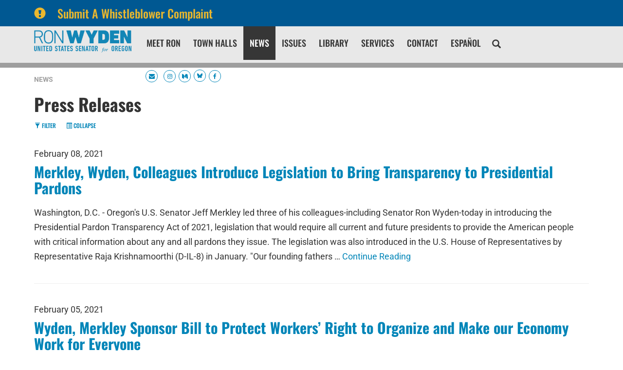

--- FILE ---
content_type: text/html;charset=UTF-8
request_url: https://www.wyden.senate.gov/news/press-releases?PageNum_rs=99&
body_size: 25452
content:

	
	
	
	

	

	
	
	
	
	


	


    
	

		
		

		



		
		
			 
		    	
			
		
		

		
		

		

		
		

		 
		 
		 	
		 
                

                    

		
        
		

		
			
			

			
		

		
		

		
		

		

		
    
     










 
 
 
 



 
 



	



	



	








	









	





	


	




	









	
	

	
	















<!DOCTYPE html>
<!--[if lt IE 7 ]><html lang="en" class="no-js ie ie6"> <![endif]-->
<!--[if IE 7 ]><html lang="en" class="no-js ie ie7"> <![endif]-->
<!--[if IE 8 ]><html lang="en" class="no-js ie ie8"> <![endif]-->
<!--[if IE 9 ]><html lang="en" class="no-js ie ie9"> <![endif]-->
<!--[if IE 10 ]><html lang="en" class="no-js ie ie10"> <![endif]-->
<!--[if IE 11 ]><html lang="en" class="no-js ie ie11"> <![endif]-->
<!--[if gt IE 11]><html lang="en" class="no-js ie"> <![endif]-->
<!--[if !(IE) ]><!-->
<html lang="en" class="no-js">
<!--<![endif]-->

<head>
<meta charset="UTF-8">
<meta http-equiv="X-UA-Compatible" content="IE=edge,chrome=1">
<meta name="viewport" content="width=device-width, initial-scale=1">







<title>Press Releases | News | U.S. Senator Ron Wyden of Oregon</title>




	<meta name="twitter:card" content="summary_large_image" />




	


	



<meta name="twitter:title" content="Press Releases | News | U.S. Senator Ron Wyden of Oregon" />










<meta name="viewport" content="width=device-width, initial-scale=1.0">






	
	


	





	<meta property="og:url" content="https://www.wyden.senate.gov/news/press-releases" />





	<meta property="og:image" content="https://www.wyden.senate.gov/themes/wyden/images/sharelogo.jpg" />
	<meta name="twitter:image" content="https://www.wyden.senate.gov/themes/wyden/images/sharelogo.jpg" />




	



	<meta property="og:title" content="Press Releases | U.S. Senator Ron Wyden of Oregon" />
	


	<meta property="og:description" content="The Official U.S. Senate website of Senator Ron Wyden of Oregon" />
	<meta name="twitter:description" content="The Official U.S. Senate website of Senator Ron Wyden of Oregon" />








<link href="https://www.wyden.senate.gov/themes/wyden/images/favicon.ico" rel="Icon" type="image/x-icon"/>


<link rel="Stylesheet" type="text/css" href="/themes/default_v5/styles/smoothDivScroll.css" />


<link rel="stylesheet" href="/themes/default_v5/styles/bootstrap.min.css?cachebuster=1518523557">

<link rel="stylesheet" href="https://maxcdn.bootstrapcdn.com/font-awesome/4.7.0/css/font-awesome.min.css">




<link rel="stylesheet" href="/themes/default_v5/styles/common.css">




	<link rel="stylesheet" href="/themes/wyden/styles/common.css?cachebuster=1736856779">





<script src="/themes/default_v5/scripts/jquery.min.js"></script>
<script src="/themes/default_v5/scripts/bootstrap.min.js"></script>
<script src="/themes/default_v5/scripts/jquery.html5-placeholder-shim.js"></script>




<!--[if lte IE 6]>
	<link rel="stylesheet" href="http://universal-ie6-css.googlecode.com/files/ie6.1.1.css" media="screen, projection">
<![endif]-->


















 



  <link rel="stylesheet" href="/styles/vendor/google/fonts.css">






<meta name="robots" content="noindex, follow" /></head>







	

<body  id="newsroom" class="bg1  newsroom ">
	<!--stopindex-->
	

	


	

	

	




    



	


		

		
			
				
				
			
		

		



	


	

	

	




    



	


		

		

		

	
	
	
		
	
	<div class="alert">

			<a href="https://www.wyden.senate.gov/whistleblower-complaint"  class = 'container'>
			<div class="alertIcn pull-left">
				<span class="glyphicon glyphicon-exclamation-sign">&nbsp;</span>
			</div>
			<div class="headline">
				Submit A Whistleblower Complaint
			</div>
			</a>

	</div>
	





<a href="#main-nav" class="sr-only">Skip to primary navigation</a> <a class="sr-only" href="#skip-nav">Skip to content</a>

<link type="text/css" rel="stylesheet" href="//fast.fonts.net/cssapi/b37acbd6-38b0-42f8-9003-29a8ca0b1e50.css"/>


		
		


<link rel="stylesheet" href="/scripts/vendor/fontawesome/css/font-awesome.min.css?cachebuster=1739350631">




 <style>
    a[target="_blank"]{
      position: relative;
      display: inline-block;
      cursor: pointer;
    }

    a[target="_blank"] .tooltiptext {
      visibility: hidden;
      width: 120px;
      background-color: #333;
      color: #fff;
      text-align: center;
      border-radius: 5px;
      padding: 5px;
      position: absolute;
      z-index: 1;
      bottom: 125%;
      left: 50%;
      margin-left: -60px;
      opacity: 0;
      transition: opacity 0.3s;
	  font-family:sans-serif;
	  font-size:10px;
    }

    a[target="_blank"]:hover .tooltiptext {
      visibility: visible;
      opacity: 1;
    }
  </style>
 <script>
    $(document).ready(function() {
      // Optional: You can use this script to automatically add tooltips to all links with target="_blank"
      $('a[target="_blank"]').each(function() {
        $(this).append('<span class="tooltiptext">Opens in new tab</span>');
      });
    });
  </script>
  

	<div class="modal fade" id="NavMobileModal" tabindex="-1" role="dialog" aria-labelledby="NavMobileModal" aria-hidden="true">
	  <div class="modal-dialog modal-lg">
	    <div class="modal-content">
	      <div class="modal-header">
	        <button type="button" class="close" data-dismiss="modal"><span aria-hidden="true">&times;</span><span class="sr-only">Close</span></button>
	      </div>
	      <div class="modal-body">
	       <ul class="nav nav-pills nav-stacked" id="main-nav">
	       	
				
				
					
						
						
						
						
						
						
					<li  class="">  <a href="https://www.wyden.senate.gov/meet-ron" >Meet Ron</a>
						
					</li>
					
				
					
						
						
						
						
						
						
							
							
							
							
						
					<li  class="no-descriptions">  <a href="https://www.wyden.senate.gov/town-halls" >Town Halls</a>
						
					</li>
					
				
					
						
						
						
							
						
						
						
						
					<li  class="selected">  <a href="https://www.wyden.senate.gov/news" >News</a>
						
					</li>
					
				
					
						
						
						
						
						
						
							
							
							
							
						
					<li  class="no-descriptions">  <a href="https://www.wyden.senate.gov/issues" >Issues</a>
						
					</li>
					
				
					
						
						
						
						
						
						
							
							
							
							
						
					<li  class="no-descriptions">  <a href="https://www.wyden.senate.gov/library" >Library</a>
						
					</li>
					
				
					
						
						
						
						
						
						
							
							
							
							
						
					<li  class="no-descriptions">  <a href="https://www.wyden.senate.gov/services" >Services</a>
						
					</li>
					
				
					
						
						
						
						
						
						
					<li  class="">  <a href="https://www.wyden.senate.gov/contact" >Contact</a>
						
					</li>
					
				
					
						
						
						
						
						
						
							
							
							
							
						
					<li  class="no-descriptions">  <a href="https://www.wyden.senate.gov/espanol" >Español</a>
						
					</li>
					
				
				
			</ul>
	      </div>
	    </div>
	  </div>
	</div>



<div class="modal fade" id="SearchModal" tabindex="-1" role="dialog" aria-labelledby="SearchModal" aria-hidden="true">
	<div class="modal-dialog modal-lg">
		<div class="modal-content">
			<div class="modal-header">
				<button type="button" class="close" data-dismiss="modal"><span aria-hidden="true">&times;</span><span class="sr-only">Close</span></button>
			</div>
			<div class="modal-body">
				<div id="searchpopup">
					
					
					
					
					
					
					
					
					
					
					
					
					
					
					
					
					
					
					
					
					
					
					
					
					
					
					
					
					
					
					
					<form aria-label="search" id="sitesearch" role="search" method="get" action="/search" class="pull-right form-inline">
						<input type="search" id="search-field" name="q" placeholder="Search">
						<input type="hidden" name="access" value="p" />
						<input type="hidden" name="as_dt" value="i" />
						<input type="hidden" name="as_epq" value="" />
						<input type="hidden" name="as_eq" value="" />
						<input type="hidden" name="as_lq" value="" />
						<input type="hidden" name="as_occt" value="any" />
						<input type="hidden" name="as_oq" value="" />
						<input type="hidden" name="as_q" value="" />
						<input type="hidden" name="as_sitesearch" value="" />
						<input type="hidden" name="client" value="" />
						<input type="hidden" name="sntsp" value="0" />
						<input type="hidden" name="filter" value="0" />
						<input type="hidden" name="getfields" value="" />
						<input type="hidden" name="lr" value="" />
						<input type="hidden" name="num" value="15" />
						<input type="hidden" name="numgm" value="3" />
						<input type="hidden" name="oe" value="UTF8" />
						<input type="hidden" name="output" value="xml_no_dtd" />
						<input type="hidden" name="partialfields" value="" />
						<input type="hidden" name="proxycustom" value="" />
						<input type="hidden" name="proxyreload" value="0" />
						<input type="hidden" name="proxystylesheet" value="default_frontend" />
						<input type="hidden" name="requiredfields" value="" />
						<input type="hidden" name="sitesearch" value="" />
						<input type="hidden" name="sort" value="date:D:S:d1" />
						<input type="hidden" name="start" value="0" />
						<input type="hidden" name="ud" value="1" />
						<button aria-label="submit" type="submit"><span class="glyphicon glyphicon-search"></span></button>
					</form>
				</div>
			</div>
		</div>
	</div>
</div>









	<div id="header" >

		<div class="container">
			<a href = "/" class = "logo-hold top-left pull-left" alt="site logo link" >
				<img class = "" src = "/themes/wyden/images/logointerior.svg" alt="site logo">
			</a>



			<div class="nav-hold right-slide-search ">
				





<div class="navbar">
       <ul class="nav nav-pills nav-justified hidden-sm hidden-xs" id="main-nav">
       	
			
			
				
					
					
					
					
					
					
				<li  class="">  <a href="https://www.wyden.senate.gov/meet-ron" >Meet Ron</a>
					
				</li>
				
			
				
					
					
					
					
					
					
						
						
						
						
					
				<li  class="no-descriptions">  <a href="https://www.wyden.senate.gov/town-halls" >Town Halls</a>
					
				</li>
				
			
				
					
					
					
						
					
					
					
					
				<li  class="selected">  <a href="https://www.wyden.senate.gov/news" >News</a>
					
				</li>
				
			
				
					
					
					
					
					
					
						
						
						
						
					
				<li  class="no-descriptions">  <a href="https://www.wyden.senate.gov/issues" >Issues</a>
					
				</li>
				
			
				
					
					
					
					
					
					
						
						
						
						
					
				<li  class="no-descriptions">  <a href="https://www.wyden.senate.gov/library" >Library</a>
					
				</li>
				
			
				
					
					
					
					
					
					
						
						
						
						
					
				<li  class="no-descriptions">  <a href="https://www.wyden.senate.gov/services" >Services</a>
					
				</li>
				
			
				
					
					
					
					
					
					
				<li  class="">  <a href="https://www.wyden.senate.gov/contact" >Contact</a>
					
				</li>
				
			
				
					
					
					
					
					
					
						
						
						
						
					
				<li  class="no-descriptions">  <a href="https://www.wyden.senate.gov/espanol" >Español</a>
					
				</li>
				
			
			
		</ul>


		<a class="srchbutton hidden-sm hidden-xs">
			<span class="glyphicon glyphicon-search"><span class="hidden">x</span></span>
		</a>
		<a class="srchbuttonmodal visible-sm-inline-block visible-xs-inline-block" data-toggle="modal" data-target="#SearchModal" aria-label="search" title="search">
			<span class="glyphicon glyphicon-search"><span class="hidden">x</span></span>
		</a>
		<div id="search">
			
			
			
			
			
			
			
			
			
			
			
			
			
			
			
			
			
			
			
			
			
			
			
			
			
			
			
			
			
			
			
			<form id="sitesearch" role="search" method="get" action="/search" class="form-inline">
				<label for="search-field" style="text-indent:-9000px;">search</label>
				<input type="search" id="search-field" name="q" placeholder="Search">
				<input type="hidden" name="access" value="p" />
				<input type="hidden" name="as_dt" value="i" />
				<input type="hidden" name="as_epq" value="" />
				<input type="hidden" name="as_eq" value="" />
				<input type="hidden" name="as_lq" value="" />
				<input type="hidden" name="as_occt" value="any" />
				<input type="hidden" name="as_oq" value="" />
				<input type="hidden" name="as_q" value="" />
				<input type="hidden" name="as_sitesearch" value="" />
				<input type="hidden" name="client" value="" />
				<input type="hidden" name="sntsp" value="0" />
				<input type="hidden" name="filter" value="0" />
				<input type="hidden" name="getfields" value="" />
				<input type="hidden" name="lr" value="" />
				<input type="hidden" name="num" value="15" />
				<input type="hidden" name="numgm" value="3" />
				<input type="hidden" name="oe" value="UTF8" />
				<input type="hidden" name="output" value="xml_no_dtd" />
				<input type="hidden" name="partialfields" value="" />
				<input type="hidden" name="proxycustom" value="" />
				<input type="hidden" name="proxyreload" value="0" />
				<input type="hidden" name="proxystylesheet" value="default_frontend" />
				<input type="hidden" name="requiredfields" value="" />
				<input type="hidden" name="sitesearch" value="" />
				<input type="hidden" name="sort" value="date:D:S:d1" />
				<input type="hidden" name="start" value="0" />
				<input type="hidden" name="ud" value="1" />
				<button type="submit">
					<span class="glyphicon glyphicon-search"><span class="hidden">x</span></span>
				</button>
			</form>
		</div>
		<script type="text/javascript">
			$( ".srchbutton" ).click(function() {

				$( "#search" ).toggleClass( "showme" );

				if ($( "#search" ).hasClass( "showme" )){
					$( ".nav" ).addClass('fade-out');
					$( ".togglemenu" ).fadeOut( 0 );
				}else{
					$( ".nav" ).removeClass('fade-out')
					$( ".togglemenu" ).delay( 300 ).fadeIn( 300 );
				};
				if ($( ".srchbutton .glyphicon" ).hasClass( "glyphicon-search" )){

					$( ".srchbutton .glyphicon" ).removeClass( "glyphicon-search" );
					$( ".srchbutton .glyphicon" ).addClass( "glyphicon-remove" );
				}else{
					$( ".srchbutton .glyphicon" ).removeClass( "glyphicon-remove" );
					$( ".srchbutton .glyphicon" ).addClass( "glyphicon-search" );
				};
			});
		</script>
		<a class="togglemenu hidden-xl hidden-md hidden-lg" data-toggle="modal" data-target="#NavMobileModal">

			<span class="glyphicon glyphicon-menu-hamburger"></span>
			<span class="menulabel">MENU</span>

		</a>
	</div>



			</div>

			<div class = "right">
				<ul class = "social-list list-inline list-unstyled">
					
					 <li><a id="newsletterbutton" class="socialicon hidden-sm hidden-xs"><i alt="icon" class="fa fa-envelope"></i><span class="hidden">Icon</span></a></a></li>
					<li><a class="socialicon hidden-lg hidden-md" href = "/contact/newsletter-sign-up" alt="socialicon"><i alt="icon" class="fa fa-envelope"></i><span class="hidden">Icon</span></a></li>
					<li><a class="socialicon" href = "https://www.instagram.com/ronwyden/" target = "_blank" alt="socialicon"><i alt="icon" class="fa fa-instagram"></i><span class="hidden">Icon</span></a></li>
					<li><a class="socialicon" href = "https://medium.com/@RonWyden" target = "_blank" alt="socialicon"><i alt="icon" class="fa fa-medium"></i><span class="hidden">Icon</span></a></li>
					
          <li><a class="socialicon" href = "https://bsky.app/profile/wyden.senate.gov" target = "_blank" alt="socialicon"><i alt="icon" class="fa"><svg style="width:11px" xmlns="http://www.w3.org/2000/svg" viewBox="0 0 512 512"><path fill="#0085b8" d="M111.8 62.2C170.2 105.9 233 194.7 256 242.4c23-47.6 85.8-136.4 144.2-180.2c42.1-31.6 110.3-56 110.3 21.8c0 15.5-8.9 130.5-14.1 149.2C478.2 298 412 314.6 353.1 304.5c102.9 17.5 129.1 75.5 72.5 133.5c-107.4 110.2-154.3-27.6-166.3-62.9l0 0c-1.7-4.9-2.6-7.8-3.3-7.8s-1.6 3-3.3 7.8l0 0c-12 35.3-59 173.1-166.3 62.9c-56.5-58-30.4-116 72.5-133.5C100 314.6 33.8 298 15.7 233.1C10.4 214.4 1.5 99.4 1.5 83.9c0-77.8 68.2-53.4 110.3-21.8z"/></svg></i><span class="hidden">Icon</span></a></li>
					<li><a class="socialicon" href = "https://www.facebook.com/senatorronwyden/" target = "_blank" alt="socialicon"><i alt="icon" class="fa fa-facebook"></i><span class="hidden">Icon</span></a></li>
				</ul>
		 </div>
		</div>
		<div class="newsletterarea hidden-xs hidden-sm">
			<div class="container">
				<div id="newsletter-signup-container" class="clearfix" style="height:0;overflow:hidden;">
					<form role="form" id="newsletter-form" action="/contact/newsletter-sign-up" method="post">
						<div class="row">
							<div id="firstfield" class="col-md-3">
								<input aria-label="email address" type="text" id="email_firstfield" name="email" placeholder="Email" />
							</div>
							
		
		
							<div class="col-md-1">

								<select id="salutation" class="form-control" name="salutation" required aria-label="prefix">
									<option label="Prefix" value="" placeholder="Prefix">Prefix</option>
								
										<option label="None" value="None">None</option>
								
										<option label="Mr." value="Mr.">Mr.</option>
								
										<option label="Ms." value="Ms.">Ms.</option>
								
										<option label="Mrs." value="Mrs.">Mrs.</option>
								
										<option label="Mx." value="Mx.">Mx.</option>
								
										<option label="Professor" value="Professor">Professor</option>
								
										<option label="Dr." value="Dr.">Dr.</option>
								
										<option label="Father" value="Father">Father</option>
								
										<option label="Sister" value="Sister">Sister</option>
								
										<option label="Rabbi" value="Rabbi">Rabbi</option>
								
										<option label="Reverend" value="Reverend">Reverend</option>
								
										<option label="Air Force - General" value="General">Air Force - General</option>
								
										<option label="Air Force - Lieutenant General" value="Lieutenant General">Air Force - Lieutenant General</option>
								
										<option label="Air Force - Major General" value="Major General">Air Force - Major General</option>
								
										<option label="Air Force - Brigadier General" value="Brigadier General">Air Force - Brigadier General</option>
								
										<option label="Air Force - Colonel" value="Colonel">Air Force - Colonel</option>
								
										<option label="Air Force - Lieutenant Colonel" value="Lieutenant Colonel">Air Force - Lieutenant Colonel</option>
								
										<option label="Air Force - Major" value="Major">Air Force - Major</option>
								
										<option label="Air Force - Captain" value="Captain">Air Force - Captain</option>
								
										<option label="Air Force - First Lieutenant" value="First Lieutenant">Air Force - First Lieutenant</option>
								
										<option label="Air Force - Second Lieutenant" value="Second Lieutenant">Air Force - Second Lieutenant</option>
								
										<option label="Air Force - Chief Master Sergeant of the Air Force" value="Chief Master Sergeant of the Air Force">Air Force - Chief Master Sergeant of the Air Force</option>
								
										<option label="Air Force - Command Chief Master Sergeant" value="Command Chief Master Sergeant">Air Force - Command Chief Master Sergeant</option>
								
										<option label="Air Force - First Sergeant (E-9)" value="First Sergeant (E-9)">Air Force - First Sergeant (E-9)</option>
								
										<option label="Air Force - Chief Master Sergeant" value="Chief Master Sergeant">Air Force - Chief Master Sergeant</option>
								
										<option label="Air Force - First Sergeant (E-8)" value="First Sergeant (E-8)">Air Force - First Sergeant (E-8)</option>
								
										<option label="Air Force - Senior Master Sergeant" value="Senior Master Sergeant">Air Force - Senior Master Sergeant</option>
								
										<option label="Air Force - First Sergeant (E-7)" value="First Sergeant (E-7)">Air Force - First Sergeant (E-7)</option>
								
										<option label="Air Force - Master Sergeant" value="Master Sergeant">Air Force - Master Sergeant</option>
								
										<option label="Air Force - Technical Sergeant" value="Technical Sergeant">Air Force - Technical Sergeant</option>
								
										<option label="Air Force - Staff Sergeant" value="Staff Sergeant">Air Force - Staff Sergeant</option>
								
										<option label="Air Force - Senior Airman" value="Senior Airman">Air Force - Senior Airman</option>
								
										<option label="Air Force - Airman First Class" value="Airman First Class">Air Force - Airman First Class</option>
								
										<option label="Air Force - Airman" value="Airman">Air Force - Airman</option>
								
										<option label="Air Force - Airman Basic" value="Airman Basic">Air Force - Airman Basic</option>
								
										<option label="Army - General" value="General">Army - General</option>
								
										<option label="Army - Lieutenant General" value="Lieutenant General">Army - Lieutenant General</option>
								
										<option label="Army - Major General" value="Major General">Army - Major General</option>
								
										<option label="Army - Brigadier General" value="Brigadier General">Army - Brigadier General</option>
								
										<option label="Army - Colonel" value="Colonel">Army - Colonel</option>
								
										<option label="Army - Lieutenant Colonel" value="Lieutenant Colonel">Army - Lieutenant Colonel</option>
								
										<option label="Army - Major" value="Major">Army - Major</option>
								
										<option label="Army - Captain" value="Captain">Army - Captain</option>
								
										<option label="Army - First Lieutenant" value="First Lieutenant">Army - First Lieutenant</option>
								
										<option label="Army - Second Lieutenant" value="Second Lieutenant">Army - Second Lieutenant</option>
								
										<option label="Army - Chief Warrant Officer - 5" value="Chief Warrant Officer - 5">Army - Chief Warrant Officer - 5</option>
								
										<option label="Army - Chief Warrant Officer - 4" value="Chief Warrant Officer - 4">Army - Chief Warrant Officer - 4</option>
								
										<option label="Army - Chief Warrant Officer - 3" value="Chief Warrant Officer - 3">Army - Chief Warrant Officer - 3</option>
								
										<option label="Army - Chief Warrant Officer - 2" value="Chief Warrant Officer - 2">Army - Chief Warrant Officer - 2</option>
								
										<option label="Army - Warrant Officer" value="Warrant Officer">Army - Warrant Officer</option>
								
										<option label="Army - Sergeant Major of the Army" value="Sergeant Major of the Army">Army - Sergeant Major of the Army</option>
								
										<option label="Army - Command Sergeant Major" value="Command Sergeant Major">Army - Command Sergeant Major</option>
								
										<option label="Army - Sergeant Major" value="Sergeant Major">Army - Sergeant Major</option>
								
										<option label="Army - First Sergeant" value="First Sergeant">Army - First Sergeant</option>
								
										<option label="Army - Master Sergeant" value="Master Sergeant">Army - Master Sergeant</option>
								
										<option label="Army - Sergeant First Class" value="Sergeant First Class">Army - Sergeant First Class</option>
								
										<option label="Army - Staff Sergeant" value="Staff Sergeant">Army - Staff Sergeant</option>
								
										<option label="Army - Sergeant" value="Sergeant">Army - Sergeant</option>
								
										<option label="Army - Corporal" value="Corporal">Army - Corporal</option>
								
										<option label="Army - Specialist" value="Specialist">Army - Specialist</option>
								
										<option label="Army - Private First Class" value="Private First Class">Army - Private First Class</option>
								
										<option label="Army - Private (E-2)" value="Private (E-2)">Army - Private (E-2)</option>
								
										<option label="Army - Private" value="Private">Army - Private</option>
								
										<option label="Coast Guard - Admiral" value="Admiral">Coast Guard - Admiral</option>
								
										<option label="Coast Guard - Vice Admiral" value="Vice Admiral">Coast Guard - Vice Admiral</option>
								
										<option label="Coast Guard - Rear Admiral, Upper Half" value="Rear Admiral, Upper Half">Coast Guard - Rear Admiral, Upper Half</option>
								
										<option label="Coast Guard - Rear Admiral, Lower Half" value="Rear Admiral, Lower Half">Coast Guard - Rear Admiral, Lower Half</option>
								
										<option label="Coast Guard - Captain" value="Captain">Coast Guard - Captain</option>
								
										<option label="Coast Guard - Commander" value="Commander">Coast Guard - Commander</option>
								
										<option label="Coast Guard - Lieutenant Commander" value="Lieutenant Commander">Coast Guard - Lieutenant Commander</option>
								
										<option label="Coast Guard - Lieutenant" value="Lieutenant">Coast Guard - Lieutenant</option>
								
										<option label="Coast Guard - Lieutenant Junior Grade" value="Lieutenant Junior Grade">Coast Guard - Lieutenant Junior Grade</option>
								
										<option label="Coast Guard - Ensign" value="Ensign">Coast Guard - Ensign</option>
								
										<option label="Coast Guard - Chief Warrant Officer - 4" value="Chief Warrant Officer - 4">Coast Guard - Chief Warrant Officer - 4</option>
								
										<option label="Coast Guard - Chief Warrant Officer - 3" value="Chief Warrant Officer - 3">Coast Guard - Chief Warrant Officer - 3</option>
								
										<option label="Coast Guard - Chief Warrant Officer - 2" value="Chief Warrant Officer - 2">Coast Guard - Chief Warrant Officer - 2</option>
								
										<option label="Coast Guard - Master Chief Petty Officer of the Coast Guard" value="Master Chief Petty Officer of the Coast Guard">Coast Guard - Master Chief Petty Officer of the Coast Guard</option>
								
										<option label="Coast Guard - Master Chief Petty Officer" value="Master Chief Petty Officer">Coast Guard - Master Chief Petty Officer</option>
								
										<option label="Coast Guard - Senior Chief Petty Officer" value="Senior Chief Petty Officer">Coast Guard - Senior Chief Petty Officer</option>
								
										<option label="Coast Guard - Chief Petty Officer" value="Chief Petty Officer">Coast Guard - Chief Petty Officer</option>
								
										<option label="Coast Guard - Petty Officer First Class" value="Petty Officer First Class">Coast Guard - Petty Officer First Class</option>
								
										<option label="Coast Guard - Petty Officer Second Class" value="Petty Officer Second Class">Coast Guard - Petty Officer Second Class</option>
								
										<option label="Coast Guard - Petty Officer Third Class" value="Petty Officer Third Class">Coast Guard - Petty Officer Third Class</option>
								
										<option label="Coast Guard - Seaman" value="Seaman">Coast Guard - Seaman</option>
								
										<option label="Coast Guard - Seaman Apprentice" value="Seaman Apprentice">Coast Guard - Seaman Apprentice</option>
								
										<option label="Coast Guard - Seaman Recruit" value="Seaman Recruit">Coast Guard - Seaman Recruit</option>
								
										<option label="Marine Corps - General" value="General">Marine Corps - General</option>
								
										<option label="Marine Corps - Lieutenant General" value="Lieutenant General">Marine Corps - Lieutenant General</option>
								
										<option label="Marine Corps - Major General" value="Major General">Marine Corps - Major General</option>
								
										<option label="Marine Corps - Brigadier General" value="Brigadier General">Marine Corps - Brigadier General</option>
								
										<option label="Marine Corps - Colonel" value="Colonel">Marine Corps - Colonel</option>
								
										<option label="Marine Corps - Lieutenant Colonel" value="Lieutenant Colonel">Marine Corps - Lieutenant Colonel</option>
								
										<option label="Marine Corps - Major" value="Major">Marine Corps - Major</option>
								
										<option label="Marine Corps - Captain" value="Captain">Marine Corps - Captain</option>
								
										<option label="Marine Corps - First Lieutenant" value="First Lieutenant">Marine Corps - First Lieutenant</option>
								
										<option label="Marine Corps - Second Lieutenant" value="Second Lieutenant">Marine Corps - Second Lieutenant</option>
								
										<option label="Marine Corps - Chief Warrant Officer - 5" value="Chief Warrant Officer - 5">Marine Corps - Chief Warrant Officer - 5</option>
								
										<option label="Marine Corps - Chief Warrant Officer - 4" value="Chief Warrant Officer - 4">Marine Corps - Chief Warrant Officer - 4</option>
								
										<option label="Marine Corps - Chief Warrant Officer - 3" value="Chief Warrant Officer - 3">Marine Corps - Chief Warrant Officer - 3</option>
								
										<option label="Marine Corps - Chief Warrant Officer - 2" value="Chief Warrant Officer - 2">Marine Corps - Chief Warrant Officer - 2</option>
								
										<option label="Marine Corps - Warrant Officer" value="Warrant Officer">Marine Corps - Warrant Officer</option>
								
										<option label="Marine Corps - Sergeant Major of the Marine Corps" value="Sergeant Major of the Marine Corps">Marine Corps - Sergeant Major of the Marine Corps</option>
								
										<option label="Marine Corps - Sergeant Major" value="Sergeant Major">Marine Corps - Sergeant Major</option>
								
										<option label="Marine Corps - Master Gunnery Sergeant" value="Master Gunnery Sergeant">Marine Corps - Master Gunnery Sergeant</option>
								
										<option label="Marine Corps - First Sergeant" value="First Sergeant">Marine Corps - First Sergeant</option>
								
										<option label="Marine Corps - Master Sergeant" value="Master Sergeant">Marine Corps - Master Sergeant</option>
								
										<option label="Marine Corps - Gunnery Sergeant" value="Gunnery Sergeant">Marine Corps - Gunnery Sergeant</option>
								
										<option label="Marine Corps - Staff Sergeant" value="Staff Sergeant">Marine Corps - Staff Sergeant</option>
								
										<option label="Marine Corps - Sergeant" value="Sergeant">Marine Corps - Sergeant</option>
								
										<option label="Marine Corps - Corporal" value="Corporal">Marine Corps - Corporal</option>
								
										<option label="Marine Corps - Lance Corporal" value="Lance Corporal">Marine Corps - Lance Corporal</option>
								
										<option label="Marine Corps - Private First Class" value="Private First Class">Marine Corps - Private First Class</option>
								
										<option label="Marine Corps - Private" value="Private">Marine Corps - Private</option>
								
										<option label="Navy - Admiral" value="Admiral">Navy - Admiral</option>
								
										<option label="Navy - Vice Admiral" value="Vice Admiral">Navy - Vice Admiral</option>
								
										<option label="Navy - Rear Admiral, Upper Half" value="Rear Admiral, Upper Half">Navy - Rear Admiral, Upper Half</option>
								
										<option label="Navy - Rear Admiral, Lower Half" value="Rear Admiral, Lower Half">Navy - Rear Admiral, Lower Half</option>
								
										<option label="Navy - Captain" value="Captain">Navy - Captain</option>
								
										<option label="Navy - Commander" value="Commander">Navy - Commander</option>
								
										<option label="Navy - Lieutenant Commander" value="Lieutenant Commander">Navy - Lieutenant Commander</option>
								
										<option label="Navy - Lieutenant" value="Lieutenant">Navy - Lieutenant</option>
								
										<option label="Navy - Lieutenant Junior Grade" value="Lieutenant Junior Grade">Navy - Lieutenant Junior Grade</option>
								
										<option label="Navy - Ensign" value="Ensign">Navy - Ensign</option>
								
										<option label="Navy - Chief Warrant Officer - 4" value="Chief Warrant Officer - 4">Navy - Chief Warrant Officer - 4</option>
								
										<option label="Navy - Chief Warrant Officer - 3" value="Chief Warrant Officer - 3">Navy - Chief Warrant Officer - 3</option>
								
										<option label="Navy - Chief Warrant Officer - 2" value="Chief Warrant Officer - 2">Navy - Chief Warrant Officer - 2</option>
								
										<option label="Navy - Master Chief Petty Officer of the Navy" value="Master Chief Petty Officer of the Navy">Navy - Master Chief Petty Officer of the Navy</option>
								
										<option label="Navy - Master Chief Petty Officer" value="Master Chief Petty Officer">Navy - Master Chief Petty Officer</option>
								
										<option label="Navy - Senior Chief Petty Officer" value="Senior Chief Petty Officer">Navy - Senior Chief Petty Officer</option>
								
										<option label="Navy - Chief Petty Officer" value="Chief Petty Officer">Navy - Chief Petty Officer</option>
								
										<option label="Navy - Petty Officer First Class" value="Petty Officer First Class">Navy - Petty Officer First Class</option>
								
										<option label="Navy - Petty Officer Second Class" value="Petty Officer Second Class">Navy - Petty Officer Second Class</option>
								
										<option label="Navy - Petty Officer Third Class" value="Petty Officer Third Class">Navy - Petty Officer Third Class</option>
								
										<option label="Navy - Seaman Apprentice" value="Seaman Apprentice">Navy - Seaman Apprentice</option>
								
										<option label="Navy - Seaman" value="Seaman">Navy - Seaman</option>
								
										<option label="Navy - Seaman Recruit" value="Seaman Recruit">Navy - Seaman Recruit</option>
								
								</select>
							</div>

							<div class="col-md-2">
								<input aria-label="first name" type="text" id="firstname" name="firstname" placeholder="First Name" required />
							</div>
							<div class="col-md-2">

								<input aria-label="last name" type="text" id="lastname" name="lastname" placeholder="Last Name" required />
							</div>
							<div class="col-md-2">

									<input aria-label="zip code" type="text" id="zip" name="zip" placeholder="Zip" required />
							</div>
						<div class="col-md-2">
							<input class="btn btn-block" type="submit" id="submit" value="Sign Me Up!" />
							<input type="hidden" name="creativengine_form_bootstrap" value="6711BB45-5056-A066-609B-E65A102166E8" />
							</div>
						</div>
					</form>
					<div id="newsletter-confirmation"></div>
				</div>
			</div>
		</div>
	</div>

	<script>
	$(function() {
						var win = $(window);
						var animating = false;
						var newsletterSignup = $('#newsletterbutton');
						var newsletterConfirmation = $('#newsletter-confirmation');
						var newsletterSignupContainer = $('#newsletter-signup-container').data('open', false);
						var emailFirst = $('#email_firstfield');

						var closeNewsletterSignup = function() {
							win.off('resize');
							newsletterConfirmation.html('');
							newsletterSignupContainer.find('input[type="text"]').each(function() {
								$(this).val('').popoverextended('hide');
							});
							newsletterSignupContainer.css('overflow', 'hidden');
							newsletterSignupContainer.animate(
								{
									'height': '0px',
									'opacity': 0
								},
								150,
								function() {
									newsletterSignupContainer.data('open', false);
									animating = false;
									newsletterSignup.removeClass('open');
									newsletterSignupContainer.removeClass('submitted');
									newsletterForm.css('display', 'block');
								}
							);
						};

						newsletterSignup.click(function(e) {
							if (win.width() > 991) {
								e.preventDefault();
								var open = newsletterSignupContainer.data('open');
								if (open === true) {
									if (animating === false) {
										animating = true;
										closeNewsletterSignup();
									}
								} else {
									if (animating === false) {
										animating = true;
										newsletterSignup.addClass('open');
										newsletterSignupContainer.css({
											'height': newsletterSignup.height() + 'px'
										});

										newsletterSignupContainer.animate(
											{
												'height': '80px',
												'opacity': 1
											},
											150,
											function() {
												newsletterSignupContainer.data('open', true);
												animating = false;
												newsletterSignupContainer.css('overflow', 'visible'); // so input validation can show up correctly
												emailFirst.focus();
											}
										);
									}
								}
							}
						});

						$('#newsletter-close').click(function() {
							closeNewsletterSignup();
							newsletterConfirmation.html('');
						});

						var newsletterForm = $('#newsletter-form');

						var validation = newsletterForm.validate({
							'onsubmit': true,
							'focusCleanup': true,
							'onkeyup': false,
							'rules': {
								'email': {
									'required': true,
									'email': true
								}
							},
							'messages': {
								'prefix': {
									'required': 'Please select a prefix'
								},
								'firstname': {
									'required': 'Please enter a first name'
								},
								'lastname': {
									'required': 'Please enter a last name'
								},
								'email': {
									'required': 'Please enter an e-mail',
									'email': 'Please enter a valid e-mail'
								},
								'zip': {
									'required': 'Please enter a zip code'
								}
							},
							'showErrors': function(errorMap, errorList) {
								$.each(this.successList, function(index, value) {
									$(value).popoverextended('hide');
								});

								$.each(errorList , function(index, value) {
									var _popover = $(value.element).popoverextended({
										'trigger': 'manual',
										'placement': 'top',
										'addClass': 'popover-error'
									});
									_popover.data('bs.popoverextended').options.content = value.message;
									$(value.element).popoverextended('show');
								});
							}/*,
							'submitHandler': function(form) {
								$.ajax({
									'method': 'post',
									'dataType': 'json',
									'dataFilter': function(response, type) {
										response = response.trim();
										if (response.substr(0, 2) == '//') {
											response = response.substr(2, response.length);
										}
										return response;
									},
									'data': {
										'salutation': form.salutation.value,
										'fname': form.firstname.value,
										'lname': form.lastname.value,
										'email': form.email.value,
										'zip': form.zip.value
									},
									'url': application.webroot + 'themes/wyden/cfc/newsletter.cfc?method=signup',
									'success': function(response) {
										newsletterConfirmation.html('<span>Thank you for signing up for my newsletter.&nbsp;</span>');
										$('<a class="newsletter-close" aria-label="close"><span class="glyphicon glyphicon-remove"></span></a>').click(function() { closeNewsletterSignup(); }).appendTo(newsletterConfirmation);
										newsletterSignupContainer.addClass('submitted');
										newsletterForm.delay(100).css('display', 'none');
									}
								});
							} */
						});
					});
	</script>









<div id="skip-nav"></div>










		
		


	
	 <div id="content" role="main">







	

	
	
		
		
	















	<div class="container" id="main_container">





	<div id='breadcrumb'><ol class='list-inline'><li><a href='https://www.wyden.senate.gov/'>Home</a></li><li><a href='https://www.wyden.senate.gov/news'>News</a></li></ol></div>

<div class="one_column row">


	
	




	

	 <div class="clearfix col-md-12" id="main_column">
 <!--startindex-->



	





	
	








	


	
	
	<h1 class="main_page_title">Press Releases</h1>
	<div class="btn-group" id="filterbuttons">
		<a class="btn btn-sm" id="launchfilter" data-toggle="modal" data-target="#filtermodal" data-backdrop="static">
			<span class="glyphicon glyphicon-filter"></span> Filter
		</a>
		<a class="btn btn-sm  " href="/news/press-releases/table/">
			<span class="glyphicon glyphicon-list-alt"></span> Collapse
		</a>
	</div>




	
	<div id="sam-main" class="amend-textarea">
		
	

	

	

	

	

	


		
		
		

		
		
		

		

		

		

		

		
			
		

		
	</div>





	<div class="row">
		

		<div class="col-sm-12">
			
				
				
					
					


				

				



				























	  


    





















  






  
  


  
  

  
 	      
 	     
		

		

  

   


    

	 

    

    



    

    

      


  
    
      
        
        
    
    
  










  
  

    

    









  


 
  
       
        
          
        
        
  
 
                      
  

  


					
					

						
							
							
							
							
							
							
							
						

					
						
						
						
						
							
						
					


				
			
			<div id="newscontent">

				<div id="press">

					

					

						
						<span class="date black">February 08, 2021</span>
						<h2 class="title">
							
							<a href="/news/press-releases/merkley-wyden-colleagues-introduce-legislation-to-bring-transparency-to-presidential-pardons-">Merkley, Wyden, Colleagues Introduce Legislation to Bring Transparency to Presidential Pardons </a>
						

						</h2>
						
						
						























	  


    





















  





    

    
						
							
							

	



	

	

	

	 
	

	

			


		








	

	

	

	

	


		

		
			

		

		
		
		
		
		
		
		
		
		

		
		

        
			
		

		
		
			
		


		

		
								
									
							<p class="summary">Washington, D.C. - Oregon's U.S. Senator Jeff Merkley led three of his colleagues-including Senator Ron Wyden-today in introducing the Presidential Pardon Transparency Act of 2021, legislation that would require all current and future presidents to provide the American people with critical information about any and all pardons they issue. The legislation was also introduced in the U.S. House of Representatives by Representative Raja Krishnamoorthi (D-IL-8) in January.
"Our founding fathers &hellip;&nbsp;<a href="/news/press-releases/merkley-wyden-colleagues-introduce-legislation-to-bring-transparency-to-presidential-pardons-">Continue&nbsp;Reading</a></p>
						

					

						

							<hr>
						
						<span class="date black">February 05, 2021</span>
						<h2 class="title">
							
							<a href="/news/press-releases/wyden-merkley-sponsor-bill-to-protect-workers-right-to-organize-and-make-our-economy-work-for-everyone_">Wyden, Merkley Sponsor Bill to Protect Workers’ Right to Organize and Make our Economy Work for Everyone  </a>
						

						</h2>
						
						
						























	  


    





















  





    

    
						
							
							

	



	

	

	

	 
	

	

			


		








	

	

	

	

	


		

		
			

		

		
		
		
		
		
		
		
		
		

		
		

        
			
		

		
		
			
		


		

		
								
									
							<p class="summary">Washington, D.C. - Oregon's U.S. Sens. Ron Wyden and Jeff Merkley today joined colleagues to introduce the Protecting the Right to Organize (PRO) Act, comprehensive legislation to protect workers' rights to stand together and bargain for fairer wages, better benefits and safer workplaces.
"Some of our most vital rights and protections - child labor laws, sick leave, and even weekends - exist due to the tireless efforts of unions in Oregon and all over this country," Wyden said. "With wages &hellip;&nbsp;<a href="/news/press-releases/wyden-merkley-sponsor-bill-to-protect-workers-right-to-organize-and-make-our-economy-work-for-everyone_">Continue&nbsp;Reading</a></p>
						

					

						

							<hr>
						
						<span class="date black">February 04, 2021</span>
						<h2 class="title">
							
							<a href="/news/press-releases/wyden-pushes-to-ensure-stimulus-payments-reach-americans-experiencing-homelessness">Wyden Pushes to Ensure Stimulus Payments Reach Americans Experiencing Homelessness</a>
						

						</h2>
						
						
						























	  


    





















  





    

    
						
							
							

	



	

	

	

	 
	

	

			


		








	

	

	

	

	


		

		
			

		

		
		
		
		
		
		
		
		
		

		
		

        
			
		

		
		
			
		


		

		
								
									
							<p class="summary">Washington, D.C. - Oregon U.S. Sen. Ron Wyden today joined his Senate Democratic colleagues in calling on the Department of the Treasury to ensure Americans receive the relief they are entitled to, including those who are experiencing homelessness.
The bipartisan COVID-19 relief package enacted into law on December 27 of last year provided a round of direct payments worth up to $600 per adult, and efforts are currently underway to provide additional direct payments in future relief &hellip;&nbsp;<a href="/news/press-releases/wyden-pushes-to-ensure-stimulus-payments-reach-americans-experiencing-homelessness">Continue&nbsp;Reading</a></p>
						

					

						

							<hr>
						
						<span class="date black">February 04, 2021</span>
						<h2 class="title">
							
							<a href="/news/press-releases/wyden-gillibrand-brown-hirono-and-eshoo-reintroduce-invest-in-child-safety-act-to-protect-children-from-online-exploitation">Wyden, Gillibrand, Brown, Hirono and Eshoo Reintroduce Invest in Child Safety Act to Protect Children from Online Exploitation</a>
						

						</h2>
						
						
						























	  


    





















  





    

    
						
							
							

	



	

	

	

	 
	

	

			


		








	

	

	

	

	


		

		
			

		

		
		
		
		
		
		
		
		
		

		
		

        
			
		

		
		
			
		


		

		
								
									
							<p class="summary">Washington, D.C. - Sen. Ron Wyden, D-Ore., Sen. Kirsten Gillibrand, D-N.Y., Sen. Sherrod Brown, D-Ohio, Sen. Mazie Hirono, D-Hawaii, and Rep. Anna G. Eshoo, D-Calif., today reintroduced legislation to confront online child exploitation and reverse a decade of underfunding key enforcement and prevention efforts. 
The Invest in Child Safety Act would direct $5 billion in mandatory funding to investigate and target the predators and abusers who create and share child sexual abuse material &hellip;&nbsp;<a href="/news/press-releases/wyden-gillibrand-brown-hirono-and-eshoo-reintroduce-invest-in-child-safety-act-to-protect-children-from-online-exploitation">Continue&nbsp;Reading</a></p>
						

					

						

							<hr>
						
						<span class="date black">February 04, 2021</span>
						<h2 class="title">
							
							<a href="/news/press-releases/wyden-merkley-president-biden-can-and-should-cancel-up-to-50000-in-federal-student-loan-debt-immediately-">Wyden, Merkley: President Biden Can and Should Cancel up to $50,000 in Federal Student Loan Debt Immediately </a>
						

						</h2>
						
						
						























	  


    





















  





    

    
						
							
							

	



	

	

	

	 
	

	

			


		








	

	

	

	

	


		

		
			

		

		
		
		
		
		
		
		
		
		

		
		

        
			
		

		
		
			
		


		

		
								
									
							<p class="summary">Washington, D.C. - Oregon's U.S. Sens. Ron Wyden and Jeff Merkley today joined colleagues in reintroducing a resolution outlining a bold plan for President Biden to tackle the student loan debt crisis by using his authority to cancel up to $50,000 in student loan debt for Federal student loan borrowers.
The resolution calls on the President to use executive authority under the Higher Education Act to cancel student loan debt and ensure there is no tax liability for Federal student loan &hellip;&nbsp;<a href="/news/press-releases/wyden-merkley-president-biden-can-and-should-cancel-up-to-50000-in-federal-student-loan-debt-immediately-">Continue&nbsp;Reading</a></p>
						

					

						

							<hr>
						
						<span class="date black">February 04, 2021</span>
						<h2 class="title">
							
							<a href="/news/press-releases/wyden-supports-5-billion-library-modernization-and-investment-plan-to-connect-more-americans-to-opportunities-for-advancement">Wyden Supports $5 Billion Library Modernization and Investment Plan to Connect More Americans to Opportunities for Advancement</a>
						

						</h2>
						
						
						























	  


    





















  





    

    
						
							
							

	



	

	

	

	 
	

	

			


		








	

	

	

	

	


		

		
			

		

		
		
		
		
		
		
		
		
		

		
		

        
			
		

		
		
			
		


		

		
								
									
							<p class="summary">Washington, D.C. - U.S. Senator Ron Wyden, D-Ore., today announced his support for legislation to invest $5 billion nationwide to build and modernize public libraries to better serve local communities, boost economic development and connect more families to opportunities for advancement in Oregon and across the country.
Wyden was joined by U.S. Senators Jack Reed, D-R.I., Bernie Sanders, I-Vt., and Sheldon Whitehouse, D-R.I., in introducing the Build America's Libraries Act. This legislation &hellip;&nbsp;<a href="/news/press-releases/wyden-supports-5-billion-library-modernization-and-investment-plan-to-connect-more-americans-to-opportunities-for-advancement">Continue&nbsp;Reading</a></p>
						

					

						

							<hr>
						
						<span class="date black">February 03, 2021</span>
						<h2 class="title">
							
							<a href="/news/press-releases/wyden-asks-president-to-remove-executive-director-of-the-united-states-interagency-council-on-homelessness">Wyden Asks President to Remove Executive Director of the United States Interagency Council on Homelessness</a>
						

						</h2>
						
						
						























	  


    





















  





    

    
						
							
							

	



	

	

	

	 
	

	

			


		








	

	

	

	

	


		

		
			

		

		
		
		
		
		
		
		
		
		

		
		

        
			
		

		
		
			
		


		

		
								
									
							<p class="summary">Washington, D.C. - U.S. Senator Ron Wyden today requested that President Joe Biden remove Dr. Robert Marbut from his post as the Executive Director of the United States Interagency Council on Homelessness (USICH).
Wyden wrote that Dr. Marbut -- a holdover appointee from the Trump administration -- has repeatedly stonewalled the progression of permanent housing solutions for Americans and has failed to work with local leaders and service providers, allowing important partnerships to decay. And &hellip;&nbsp;<a href="/news/press-releases/wyden-asks-president-to-remove-executive-director-of-the-united-states-interagency-council-on-homelessness">Continue&nbsp;Reading</a></p>
						

					

						

							<hr>
						
						<span class="date black">February 03, 2021</span>
						<h2 class="title">
							
							<a href="/news/press-releases/merkley-wyden-colleagues-unveil-groundbreaking-legislation-to-boost-sustainability-among-americas-ports">Merkley, Wyden, Colleagues Unveil Groundbreaking Legislation to Boost Sustainability Among America’s Ports</a>
						

						</h2>
						
						
						























	  


    





















  





    

    
						
							
							

	



	

	

	

	 
	

	

			


		








	

	

	

	

	


		

		
			

		

		
		
		
		
		
		
		
		
		

		
		

        
			
		

		
		
			
		


		

		
								
									
							<p class="summary">Washington, D.C. - Oregon's U.S. Senator Jeff Merkley is leading five of his Senate colleagues-including U.S. Senator Ron Wyden-in introducing the Climate Smart Ports Act-legislation that would create a $1 billion per year federal program dedicated to improving sustainability measures at America's ports. The legislation was also introduced in the U.S. House of Representatives by Congresswoman Nanette Diaz Barragan.
Greenhouse gas pollution from mobile sources at ports is on the rise. The &hellip;&nbsp;<a href="/news/press-releases/merkley-wyden-colleagues-unveil-groundbreaking-legislation-to-boost-sustainability-among-americas-ports">Continue&nbsp;Reading</a></p>
						

					

						

							<hr>
						
						<span class="date black">February 03, 2021</span>
						<h2 class="title">
							
							<a href="/news/press-releases/wyden-merkley-urge-biden-administration-to-hold-saudi-arabian-government-accountable-for-lawless-actions">Wyden, Merkley Urge Biden Administration to Hold Saudi Arabian Government Accountable for Lawless Actions</a>
						

						</h2>
						
						
						























	  


    





















  





    

    
						
							
							

	



	

	

	

	 
	

	

			


		








	

	

	

	

	


		

		
			

		

		
		
		
		
		
		
		
		
		

		
		

        
			
		

		
		
			
		


		

		
								
									
							<p class="summary">Washington, D.C. - Oregon's U.S. Sens. Ron Wyden and Jeff Merkley today urged the Biden administration to hold the Saudi Arabian government accountable for helping Saudi nationals accused of crimes flee the United States to avoid trial.
In a letter to U.S. Secretary of State Antony Blinken, the senators wrote, "We urge you to do what the Trump administration would not: impose consequences on the Saudis for their indefensible behavior. We also urge you to seek a waiver of any relevant immunity &hellip;&nbsp;<a href="/news/press-releases/wyden-merkley-urge-biden-administration-to-hold-saudi-arabian-government-accountable-for-lawless-actions">Continue&nbsp;Reading</a></p>
						

					

						

							<hr>
						
						<span class="date black">February 03, 2021</span>
						<h2 class="title">
							
							<a href="/news/press-releases/wyden-and-merkley-introduce-legislation-to-protect-4700-miles-of-oregon-rivers-nominated-by-nearly-2500-oregonians">Wyden and Merkley Introduce Legislation to Protect 4,700 Miles of Oregon Rivers Nominated by Nearly 2,500 Oregonians</a>
						

						</h2>
						
						
						























	  


    





















  





    

    
						
							
							

	



	

	

	

	 
	

	

			


		








	

	

	

	

	


		

		
			

		

		
		
		
		
		
		
		
		
		

		
		

        
			
		

		
		
			
		


		

		
								
									
							<p class="summary">Washington, D.C. - U.S. Sens. Ron Wyden and Jeff Merkley today introduced the River Democracy Act to add nearly 4,700 miles of rivers and streams in Oregon to the national Wild and Scenic Rivers system - the largest Wild and Scenic Rivers effort in our nation's history.
Those named rivers and streams were among more than 15,000 nominations submitted by 2,500 Oregonians as part of Wyden's statewide public effort to protect more of Oregon's waterways and reduce catastrophic wildfire risks, &hellip;&nbsp;<a href="/news/press-releases/wyden-and-merkley-introduce-legislation-to-protect-4700-miles-of-oregon-rivers-nominated-by-nearly-2500-oregonians">Continue&nbsp;Reading</a></p>
						

					

						

							<hr>
						
						<span class="date black">February 03, 2021</span>
						<h2 class="title">
							
							<a href="/news/press-releases/wyden-asks-feds-to-answer-health-questions-raised-under-trump-administration-about-use-of-tear-gas-chemical-agents-in-portland">Wyden Asks Feds to Answer Health Questions Raised Under Trump Administration About Use of Tear Gas, Chemical Agents in Portland</a>
						

						</h2>
						
						
						























	  


    





















  





    

    
						
							
							

	



	

	

	

	 
	

	

			


		








	

	

	

	

	


		

		
			

		

		
		
		
		
		
		
		
		
		

		
		

        
			
		

		
		
			
		


		

		
								
									
							<p class="summary">Washington, D.C. - U.S. Sen. Ron Wyden has asked the new Department of Homeland Security (DHS) head about health questions left unanswered for months by the federal agency under the Trump administration that deal with the department's sustained use of tear gas and chemical agents during protests in Portland.
In his letter Feb. 2 to newly confirmed DHS Secretary Alejandro Mayorkas, Wyden noted that the questions he raised last summer to Trump's DHS now take on renewed importance in the wake of &hellip;&nbsp;<a href="/news/press-releases/wyden-asks-feds-to-answer-health-questions-raised-under-trump-administration-about-use-of-tear-gas-chemical-agents-in-portland">Continue&nbsp;Reading</a></p>
						

					

						

							<hr>
						
						<span class="date black">February 02, 2021</span>
						<h2 class="title">
							
							<a href="/news/press-releases/western-democrats-call-for-investigation-into-potential-scientific-meddling-by-trump-administration-in-its-rule-threatening-spotted-owl">Western Democrats Call for Investigation into Potential Scientific Meddling by Trump Administration in its Rule Threatening Spotted Owl</a>
						

						</h2>
						
						
						























	  


    





















  





    

    
						
							
							

	



	

	

	

	 
	

	

			


		








	

	

	

	

	


		

		
			

		

		
		
		
		
		
		
		
		
		

		
		

        
			
		

		
		
			
		


		

		
								
									
							<p class="summary">Washington, D.C. - U.S. Sen. Ron Wyden, D-Ore., today led a group of Western Democrats requesting federal investigators determine whether former Secretary David Bernhardt overruled guidance by career officials to push the Trump administration's destructive rule to remove critical habitat protections for the Northern Spotted Owl on 3.4 million acres of federal lands in the Pacific Northwest.
Joining Wyden in the request for the U.S. Department of Interior Inspector General to review the U.S. &hellip;&nbsp;<a href="/news/press-releases/western-democrats-call-for-investigation-into-potential-scientific-meddling-by-trump-administration-in-its-rule-threatening-spotted-owl">Continue&nbsp;Reading</a></p>
						

					

						

							<hr>
						
						<span class="date black">February 02, 2021</span>
						<h2 class="title">
							
							<a href="/news/press-releases/amid-pandemic-and-plunging-temperatures-merkley-wyden-colleagues-work-to-help-low-income-americans-pay-heating-bills">Amid Pandemic and Plunging Temperatures, Merkley, Wyden, Colleagues Work to Help Low-Income Americans Pay Heating Bills</a>
						

						</h2>
						
						
						























	  


    





















  





    

    
						
							
							

	



	

	

	

	 
	

	

			


		








	

	

	

	

	


		

		
			

		

		
		
		
		
		
		
		
		
		

		
		

        
			
		

		
		
			
		


		

		
								
									
							<p class="summary">Washington, D.C. - Oregon's U.S. Senators Jeff Merkley and Ron Wyden teamed up with 42 of their Senate colleagues in pushing for a significant funding boost for the Low Income Home Energy Assistance Program (LIHEAP) in the next pandemic relief package. LIHEAP is a bipartisan, federally funded program that has a proven track record of helping low-income households pay their home energy bills. 
The program gave $33.8 million in assistance to Oregonians in 2020.
"The LIHEAP program is &hellip;&nbsp;<a href="/news/press-releases/amid-pandemic-and-plunging-temperatures-merkley-wyden-colleagues-work-to-help-low-income-americans-pay-heating-bills">Continue&nbsp;Reading</a></p>
						

					

						

							<hr>
						
						<span class="date black">January 29, 2021</span>
						<h2 class="title">
							
							<a href="/news/press-releases/wyden-and-booker-question-nsa-response-following-supply-chain-hacks-of-solarwinds-and-juniper-networks">Wyden and Booker Question NSA Response Following Supply Chain Hacks of SolarWinds And Juniper Networks</a>
						

						</h2>
						
						
						























	  


    





















  





    

    
						
							
							

	



	

	

	

	 
	

	

			


		








	

	

	

	

	


		

		
			

		

		
		
		
		
		
		
		
		
		

		
		

        
			
		

		
		
			
		


		

		
								
									
							<p class="summary">Washington, D.C. - U.S. Senator Ron Wyden, D-Ore., Sen. Cory Booker, D-N.J., and eight U.S. House members today asked the National Security Agency to explain the NSA's actions to protect the government from supply chain attacks, like the recent SolarWinds hack, in which malicious code is snuck into commercial software used by the government.
The recent SolarWinds hack has brought attention to the vulnerability of the government to supply chain attacks. However, five years ago another vendor &hellip;&nbsp;<a href="/news/press-releases/wyden-and-booker-question-nsa-response-following-supply-chain-hacks-of-solarwinds-and-juniper-networks">Continue&nbsp;Reading</a></p>
						

					

						

							<hr>
						
						<span class="date black">January 28, 2021</span>
						<h2 class="title">
							
							<a href="/news/press-releases/wyden-and-blumenauer-introduce-bill-to-expand-voting-access-and-allow-every-american-to-vote-at-home">Wyden and Blumenauer Introduce Bill to Expand Voting Access and Allow Every American to Vote At Home</a>
						

						</h2>
						
						
						























	  


    





















  





    

    
						
							
							

	



	

	

	

	 
	

	

			


		








	

	

	

	

	


		

		
			

		

		
		
		
		
		
		
		
		
		

		
		

        
			
		

		
		
			
		


		

		
								
									
							<p class="summary">Washington, D.C. -U.S. Sen. Ron Wyden, D-Ore., and U.S. Rep. Earl Blumenauer, D-Ore., today introduced new legislation to fight voter suppression by ensuring every American voter has the option to vote at home. The Oregon lawmakers introduced the Vote at Home Act, new legislation to massively expand vote-at-home ballot access, provide voters with pre-paid ballot envelopes and enact automatic voter registration.
The legislation follows the successful expansion of voting at home and by mail in &hellip;&nbsp;<a href="/news/press-releases/wyden-and-blumenauer-introduce-bill-to-expand-voting-access-and-allow-every-american-to-vote-at-home">Continue&nbsp;Reading</a></p>
						

					

						

							<hr>
						
						<span class="date black">January 27, 2021</span>
						<h2 class="title">
							
							<a href="/news/press-releases/wyden-statement-following-energy-secretary-designate-jennifer-granholms-nomination-hearing">Wyden Statement Following Energy Secretary-Designate Jennifer Granholm's Nomination Hearing</a>
						

						</h2>
						
						
						























	  


    





















  





    

    
						
							
							

	



	

	

	

	 
	

	

			


		








	

	

	

	

	


		

		
			

		

		
		
		
		
		
		
		
		
		

		
		

        
			
		

		
		
			
		


		

		
								
									
							<p class="summary">Washington, D.C. - Sen. Ron Wyden, D-Ore., a senior member of the U.S. Senate Committee on Energy and Natural Resources, released the following statement after Energy Secretary-Designate Jennifer Granholm's nomination hearing:
"The Biden administration on day one was ready for immediate action on climate, and Governor Granholm as the President's choice for Energy Secretary is an All-Star in that lineup. As Governor of Michigan she worked relentlessly on the climate crisis, showing a deep &hellip;&nbsp;<a href="/news/press-releases/wyden-statement-following-energy-secretary-designate-jennifer-granholms-nomination-hearing">Continue&nbsp;Reading</a></p>
						

					

						

							<hr>
						
						<span class="date black">January 27, 2021</span>
						<h2 class="title">
							
							<a href="/news/press-releases/wyden-will-hold-virtual-eastern-oregon-town-hall-on-feb-5">Wyden Will Hold Virtual Eastern Oregon Town Hall on Feb. 5</a>
						

						</h2>
						
						
						























	  


    





















  





    

    
						
							
							

	



	

	

	

	 
	

	

			


		








	

	

	

	

	


		

		
			

		

		
		
		
		
		
		
		
		
		

		
		

        
			
		

		
		
			
		


		

		
								
									
							<p class="summary">Portland - U.S. Sen. Ron Wyden today announced he will have a regional on-line town hall at noon PT (1 pm MT) on Friday, Feb. 5 hosted by Town Hall Project for Eastern Oregon residents in Harney, Malheur and Baker counties
A two-time winner of Town Hall Project's MVP award as well as a winner of Town Hall Project's Democracy Defender award, Wyden has held 970 in-person town halls statewide in fulfillment of his pledge to hold at least one town hall each year in each of Oregon's 36 &hellip;&nbsp;<a href="/news/press-releases/wyden-will-hold-virtual-eastern-oregon-town-hall-on-feb-5">Continue&nbsp;Reading</a></p>
						

					

						

							<hr>
						
						<span class="date black">January 25, 2021</span>
						<h2 class="title">
							
							<a href="/news/press-releases/rep-peter-defazio-senators-ron-wyden-and-jeff-merkley-lane-county-commissioner-heather-buch-applaud-femas-approval-of-direct-housing-mission-for-lane-county-following-septembers-deadly-wildfires">Rep. Peter DeFazio, Senators Ron Wyden and Jeff Merkley, Lane County Commissioner Heather Buch Applaud FEMA’s Approval of Direct Housing Mission for Lane County following September’s Deadly Wildfires</a>
						

						</h2>
						
						
						























	  


    





















  





    

    
						
							
							

	



	

	

	

	 
	

	

			


		








	

	

	

	

	


		

		
			

		

		
		
		
		
		
		
		
		
		

		
		

        
			
		

		
		
			
		


		

		
								
									
							<p class="summary">EUGENE-Rep. Peter DeFazio (OR-04), Senators Ron Wyden (D-OR) and Jeff Merkley (D-OR) and Lane County Commissioner Heather Buch today applauded the Federal Emergency Management Agency's (FEMA) approval of Lane County's request for a direct housing mission following September's deadly wildfires.
The housing assistance will allow FEMA to provide a range of temporary housing options including transportable temporary housing units, direct lease, and multi-family lease and repair. Housing &hellip;&nbsp;<a href="/news/press-releases/rep-peter-defazio-senators-ron-wyden-and-jeff-merkley-lane-county-commissioner-heather-buch-applaud-femas-approval-of-direct-housing-mission-for-lane-county-following-septembers-deadly-wildfires">Continue&nbsp;Reading</a></p>
						

					

						

							<hr>
						
						<span class="date black">January 22, 2021</span>
						<h2 class="title">
							
							<a href="/news/press-releases/merkley-wyden-announce-over-52-million-in-usda-resources-for-fremont-winema-and-deschutes-national-forest-resiliency-projects_">Merkley, Wyden Announce Over $5.2 Million in USDA Resources for Fremont-Winema and Deschutes National Forest Resiliency Projects  </a>
						

						</h2>
						
						
						























	  


    





















  





    

    
						
							
							

	



	

	

	

	 
	

	

			


		








	

	

	

	

	


		

		
			

		

		
		
		
		
		
		
		
		
		

		
		

        
			
		

		
		
			
		


		

		
								
									
							<p class="summary">WASHINGTON, D.C. - Oregon's U.S. Senators Jeff Merkley and Ron Wyden today announced that over $5.2 million in federal resources from the U.S. Department of Agriculture's Joint Chiefs' Landscape Restoration Partnership are headed to Oregon's Lake County All Lands Restoration Initiative and the Buttes to Basins All Lands Forest Resiliency Project in Jefferson and Deschutes counties to support critical forest restoration and maintenance efforts.
"Last year's catastrophic wildfire season is a &hellip;&nbsp;<a href="/news/press-releases/merkley-wyden-announce-over-52-million-in-usda-resources-for-fremont-winema-and-deschutes-national-forest-resiliency-projects_">Continue&nbsp;Reading</a></p>
						

					

						

							<hr>
						
						<span class="date black">January 21, 2021</span>
						<h2 class="title">
							
							<a href="/news/press-releases/wyden-senators-file-ethics-committee-complaint-regarding-colleagues-role-in-jan-6-insurrectionwyden-senators-file-ethics-committee-complaint-regarding-colleagues-role-in-jan-6-insurrection">Wyden, Senators File Ethics Committee Complaint Regarding Colleagues’ Role in Jan. 6 Insurrection</a>
						

						</h2>
						
						
						























	  


    





















  





    

    
						
							
							

	



	

	

	

	 
	

	

			


		








	

	

	

	

	


		

		
			

		

		
		
		
		
		
		
		
		
		

		
		

        
			
		

		
		
			
		


		

		
								
									
							<p class="summary">Washington, DC - Senators Ron Wyden (D-OR), Sheldon Whitehouse (D-RI), Tina Smith (D-MN), Richard Blumenthal (D-CT), Mazie Hirono (D-HI), Tim Kaine (D-VA), and Sherrod Brown (D-OH) lodged today a complaint with the Senate Ethics Committee concerning the behavior of Senators Ted Cruz (R-TX) and Josh Hawley (R-MO) related to the deadly insurrection at the U.S. Capitol on January 6. 
As the senators note, the Senate has the exclusive power to determine whether the members' actions violated &hellip;&nbsp;<a href="/news/press-releases/wyden-senators-file-ethics-committee-complaint-regarding-colleagues-role-in-jan-6-insurrectionwyden-senators-file-ethics-committee-complaint-regarding-colleagues-role-in-jan-6-insurrection">Continue&nbsp;Reading</a></p>
						

					

				</div>
			</div>

				<!-- pagination control start -->

<!--googleoff: all-->

<div style="display:none">
	
		
			<a href="/news/press-releases?PageNum_rs=1">Page 1</a>
		
			<a href="/news/press-releases?PageNum_rs=2">Page 2</a>
		
			<a href="/news/press-releases?PageNum_rs=3">Page 3</a>
		
			<a href="/news/press-releases?PageNum_rs=4">Page 4</a>
		
			<a href="/news/press-releases?PageNum_rs=5">Page 5</a>
		
			<a href="/news/press-releases?PageNum_rs=6">Page 6</a>
		
			<a href="/news/press-releases?PageNum_rs=7">Page 7</a>
		
			<a href="/news/press-releases?PageNum_rs=8">Page 8</a>
		
			<a href="/news/press-releases?PageNum_rs=9">Page 9</a>
		
			<a href="/news/press-releases?PageNum_rs=10">Page 10</a>
		
			<a href="/news/press-releases?PageNum_rs=11">Page 11</a>
		
			<a href="/news/press-releases?PageNum_rs=12">Page 12</a>
		
			<a href="/news/press-releases?PageNum_rs=13">Page 13</a>
		
			<a href="/news/press-releases?PageNum_rs=14">Page 14</a>
		
			<a href="/news/press-releases?PageNum_rs=15">Page 15</a>
		
			<a href="/news/press-releases?PageNum_rs=16">Page 16</a>
		
			<a href="/news/press-releases?PageNum_rs=17">Page 17</a>
		
			<a href="/news/press-releases?PageNum_rs=18">Page 18</a>
		
			<a href="/news/press-releases?PageNum_rs=19">Page 19</a>
		
			<a href="/news/press-releases?PageNum_rs=20">Page 20</a>
		
			<a href="/news/press-releases?PageNum_rs=21">Page 21</a>
		
			<a href="/news/press-releases?PageNum_rs=22">Page 22</a>
		
			<a href="/news/press-releases?PageNum_rs=23">Page 23</a>
		
			<a href="/news/press-releases?PageNum_rs=24">Page 24</a>
		
			<a href="/news/press-releases?PageNum_rs=25">Page 25</a>
		
			<a href="/news/press-releases?PageNum_rs=26">Page 26</a>
		
			<a href="/news/press-releases?PageNum_rs=27">Page 27</a>
		
			<a href="/news/press-releases?PageNum_rs=28">Page 28</a>
		
			<a href="/news/press-releases?PageNum_rs=29">Page 29</a>
		
			<a href="/news/press-releases?PageNum_rs=30">Page 30</a>
		
			<a href="/news/press-releases?PageNum_rs=31">Page 31</a>
		
			<a href="/news/press-releases?PageNum_rs=32">Page 32</a>
		
			<a href="/news/press-releases?PageNum_rs=33">Page 33</a>
		
			<a href="/news/press-releases?PageNum_rs=34">Page 34</a>
		
			<a href="/news/press-releases?PageNum_rs=35">Page 35</a>
		
			<a href="/news/press-releases?PageNum_rs=36">Page 36</a>
		
			<a href="/news/press-releases?PageNum_rs=37">Page 37</a>
		
			<a href="/news/press-releases?PageNum_rs=38">Page 38</a>
		
			<a href="/news/press-releases?PageNum_rs=39">Page 39</a>
		
			<a href="/news/press-releases?PageNum_rs=40">Page 40</a>
		
			<a href="/news/press-releases?PageNum_rs=41">Page 41</a>
		
			<a href="/news/press-releases?PageNum_rs=42">Page 42</a>
		
			<a href="/news/press-releases?PageNum_rs=43">Page 43</a>
		
			<a href="/news/press-releases?PageNum_rs=44">Page 44</a>
		
			<a href="/news/press-releases?PageNum_rs=45">Page 45</a>
		
			<a href="/news/press-releases?PageNum_rs=46">Page 46</a>
		
			<a href="/news/press-releases?PageNum_rs=47">Page 47</a>
		
			<a href="/news/press-releases?PageNum_rs=48">Page 48</a>
		
			<a href="/news/press-releases?PageNum_rs=49">Page 49</a>
		
			<a href="/news/press-releases?PageNum_rs=50">Page 50</a>
		
			<a href="/news/press-releases?PageNum_rs=51">Page 51</a>
		
			<a href="/news/press-releases?PageNum_rs=52">Page 52</a>
		
			<a href="/news/press-releases?PageNum_rs=53">Page 53</a>
		
			<a href="/news/press-releases?PageNum_rs=54">Page 54</a>
		
			<a href="/news/press-releases?PageNum_rs=55">Page 55</a>
		
			<a href="/news/press-releases?PageNum_rs=56">Page 56</a>
		
			<a href="/news/press-releases?PageNum_rs=57">Page 57</a>
		
			<a href="/news/press-releases?PageNum_rs=58">Page 58</a>
		
			<a href="/news/press-releases?PageNum_rs=59">Page 59</a>
		
			<a href="/news/press-releases?PageNum_rs=60">Page 60</a>
		
			<a href="/news/press-releases?PageNum_rs=61">Page 61</a>
		
			<a href="/news/press-releases?PageNum_rs=62">Page 62</a>
		
			<a href="/news/press-releases?PageNum_rs=63">Page 63</a>
		
			<a href="/news/press-releases?PageNum_rs=64">Page 64</a>
		
			<a href="/news/press-releases?PageNum_rs=65">Page 65</a>
		
			<a href="/news/press-releases?PageNum_rs=66">Page 66</a>
		
			<a href="/news/press-releases?PageNum_rs=67">Page 67</a>
		
			<a href="/news/press-releases?PageNum_rs=68">Page 68</a>
		
			<a href="/news/press-releases?PageNum_rs=69">Page 69</a>
		
			<a href="/news/press-releases?PageNum_rs=70">Page 70</a>
		
			<a href="/news/press-releases?PageNum_rs=71">Page 71</a>
		
			<a href="/news/press-releases?PageNum_rs=72">Page 72</a>
		
			<a href="/news/press-releases?PageNum_rs=73">Page 73</a>
		
			<a href="/news/press-releases?PageNum_rs=74">Page 74</a>
		
			<a href="/news/press-releases?PageNum_rs=75">Page 75</a>
		
			<a href="/news/press-releases?PageNum_rs=76">Page 76</a>
		
			<a href="/news/press-releases?PageNum_rs=77">Page 77</a>
		
			<a href="/news/press-releases?PageNum_rs=78">Page 78</a>
		
			<a href="/news/press-releases?PageNum_rs=79">Page 79</a>
		
			<a href="/news/press-releases?PageNum_rs=80">Page 80</a>
		
			<a href="/news/press-releases?PageNum_rs=81">Page 81</a>
		
			<a href="/news/press-releases?PageNum_rs=82">Page 82</a>
		
			<a href="/news/press-releases?PageNum_rs=83">Page 83</a>
		
			<a href="/news/press-releases?PageNum_rs=84">Page 84</a>
		
			<a href="/news/press-releases?PageNum_rs=85">Page 85</a>
		
			<a href="/news/press-releases?PageNum_rs=86">Page 86</a>
		
			<a href="/news/press-releases?PageNum_rs=87">Page 87</a>
		
			<a href="/news/press-releases?PageNum_rs=88">Page 88</a>
		
			<a href="/news/press-releases?PageNum_rs=89">Page 89</a>
		
			<a href="/news/press-releases?PageNum_rs=90">Page 90</a>
		
			<a href="/news/press-releases?PageNum_rs=91">Page 91</a>
		
			<a href="/news/press-releases?PageNum_rs=92">Page 92</a>
		
			<a href="/news/press-releases?PageNum_rs=93">Page 93</a>
		
			<a href="/news/press-releases?PageNum_rs=94">Page 94</a>
		
			<a href="/news/press-releases?PageNum_rs=95">Page 95</a>
		
			<a href="/news/press-releases?PageNum_rs=96">Page 96</a>
		
			<a href="/news/press-releases?PageNum_rs=97">Page 97</a>
		
			<a href="/news/press-releases?PageNum_rs=98">Page 98</a>
		
			<a href="/news/press-releases?PageNum_rs=99">Page 99</a>
		
			<a href="/news/press-releases?PageNum_rs=100">Page 100</a>
		
			<a href="/news/press-releases?PageNum_rs=101">Page 101</a>
		
			<a href="/news/press-releases?PageNum_rs=102">Page 102</a>
		
			<a href="/news/press-releases?PageNum_rs=103">Page 103</a>
		
			<a href="/news/press-releases?PageNum_rs=104">Page 104</a>
		
			<a href="/news/press-releases?PageNum_rs=105">Page 105</a>
		
			<a href="/news/press-releases?PageNum_rs=106">Page 106</a>
		
			<a href="/news/press-releases?PageNum_rs=107">Page 107</a>
		
			<a href="/news/press-releases?PageNum_rs=108">Page 108</a>
		
			<a href="/news/press-releases?PageNum_rs=109">Page 109</a>
		
			<a href="/news/press-releases?PageNum_rs=110">Page 110</a>
		
			<a href="/news/press-releases?PageNum_rs=111">Page 111</a>
		
			<a href="/news/press-releases?PageNum_rs=112">Page 112</a>
		
			<a href="/news/press-releases?PageNum_rs=113">Page 113</a>
		
			<a href="/news/press-releases?PageNum_rs=114">Page 114</a>
		
			<a href="/news/press-releases?PageNum_rs=115">Page 115</a>
		
			<a href="/news/press-releases?PageNum_rs=116">Page 116</a>
		
			<a href="/news/press-releases?PageNum_rs=117">Page 117</a>
		
			<a href="/news/press-releases?PageNum_rs=118">Page 118</a>
		
			<a href="/news/press-releases?PageNum_rs=119">Page 119</a>
		
			<a href="/news/press-releases?PageNum_rs=120">Page 120</a>
		
			<a href="/news/press-releases?PageNum_rs=121">Page 121</a>
		
			<a href="/news/press-releases?PageNum_rs=122">Page 122</a>
		
			<a href="/news/press-releases?PageNum_rs=123">Page 123</a>
		
			<a href="/news/press-releases?PageNum_rs=124">Page 124</a>
		
			<a href="/news/press-releases?PageNum_rs=125">Page 125</a>
		
			<a href="/news/press-releases?PageNum_rs=126">Page 126</a>
		
			<a href="/news/press-releases?PageNum_rs=127">Page 127</a>
		
			<a href="/news/press-releases?PageNum_rs=128">Page 128</a>
		
			<a href="/news/press-releases?PageNum_rs=129">Page 129</a>
		
			<a href="/news/press-releases?PageNum_rs=130">Page 130</a>
		
			<a href="/news/press-releases?PageNum_rs=131">Page 131</a>
		
			<a href="/news/press-releases?PageNum_rs=132">Page 132</a>
		
			<a href="/news/press-releases?PageNum_rs=133">Page 133</a>
		
			<a href="/news/press-releases?PageNum_rs=134">Page 134</a>
		
			<a href="/news/press-releases?PageNum_rs=135">Page 135</a>
		
			<a href="/news/press-releases?PageNum_rs=136">Page 136</a>
		
			<a href="/news/press-releases?PageNum_rs=137">Page 137</a>
		
			<a href="/news/press-releases?PageNum_rs=138">Page 138</a>
		
			<a href="/news/press-releases?PageNum_rs=139">Page 139</a>
		
			<a href="/news/press-releases?PageNum_rs=140">Page 140</a>
		
			<a href="/news/press-releases?PageNum_rs=141">Page 141</a>
		
			<a href="/news/press-releases?PageNum_rs=142">Page 142</a>
		
			<a href="/news/press-releases?PageNum_rs=143">Page 143</a>
		
			<a href="/news/press-releases?PageNum_rs=144">Page 144</a>
		
			<a href="/news/press-releases?PageNum_rs=145">Page 145</a>
		
			<a href="/news/press-releases?PageNum_rs=146">Page 146</a>
		
			<a href="/news/press-releases?PageNum_rs=147">Page 147</a>
		
			<a href="/news/press-releases?PageNum_rs=148">Page 148</a>
		
			<a href="/news/press-releases?PageNum_rs=149">Page 149</a>
		
			<a href="/news/press-releases?PageNum_rs=150">Page 150</a>
		
			<a href="/news/press-releases?PageNum_rs=151">Page 151</a>
		
			<a href="/news/press-releases?PageNum_rs=152">Page 152</a>
		
			<a href="/news/press-releases?PageNum_rs=153">Page 153</a>
		
			<a href="/news/press-releases?PageNum_rs=154">Page 154</a>
		
			<a href="/news/press-releases?PageNum_rs=155">Page 155</a>
		
			<a href="/news/press-releases?PageNum_rs=156">Page 156</a>
		
			<a href="/news/press-releases?PageNum_rs=157">Page 157</a>
		
			<a href="/news/press-releases?PageNum_rs=158">Page 158</a>
		
			<a href="/news/press-releases?PageNum_rs=159">Page 159</a>
		
			<a href="/news/press-releases?PageNum_rs=160">Page 160</a>
		
			<a href="/news/press-releases?PageNum_rs=161">Page 161</a>
		
			<a href="/news/press-releases?PageNum_rs=162">Page 162</a>
		
			<a href="/news/press-releases?PageNum_rs=163">Page 163</a>
		
			<a href="/news/press-releases?PageNum_rs=164">Page 164</a>
		
			<a href="/news/press-releases?PageNum_rs=165">Page 165</a>
		
			<a href="/news/press-releases?PageNum_rs=166">Page 166</a>
		
			<a href="/news/press-releases?PageNum_rs=167">Page 167</a>
		
			<a href="/news/press-releases?PageNum_rs=168">Page 168</a>
		
			<a href="/news/press-releases?PageNum_rs=169">Page 169</a>
		
			<a href="/news/press-releases?PageNum_rs=170">Page 170</a>
		
			<a href="/news/press-releases?PageNum_rs=171">Page 171</a>
		
			<a href="/news/press-releases?PageNum_rs=172">Page 172</a>
		
			<a href="/news/press-releases?PageNum_rs=173">Page 173</a>
		
			<a href="/news/press-releases?PageNum_rs=174">Page 174</a>
		
			<a href="/news/press-releases?PageNum_rs=175">Page 175</a>
		
			<a href="/news/press-releases?PageNum_rs=176">Page 176</a>
		
			<a href="/news/press-releases?PageNum_rs=177">Page 177</a>
		
			<a href="/news/press-releases?PageNum_rs=178">Page 178</a>
		
			<a href="/news/press-releases?PageNum_rs=179">Page 179</a>
		
			<a href="/news/press-releases?PageNum_rs=180">Page 180</a>
		
			<a href="/news/press-releases?PageNum_rs=181">Page 181</a>
		
			<a href="/news/press-releases?PageNum_rs=182">Page 182</a>
		
			<a href="/news/press-releases?PageNum_rs=183">Page 183</a>
		
			<a href="/news/press-releases?PageNum_rs=184">Page 184</a>
		
			<a href="/news/press-releases?PageNum_rs=185">Page 185</a>
		
			<a href="/news/press-releases?PageNum_rs=186">Page 186</a>
		
			<a href="/news/press-releases?PageNum_rs=187">Page 187</a>
		
			<a href="/news/press-releases?PageNum_rs=188">Page 188</a>
		
			<a href="/news/press-releases?PageNum_rs=189">Page 189</a>
		
			<a href="/news/press-releases?PageNum_rs=190">Page 190</a>
		
			<a href="/news/press-releases?PageNum_rs=191">Page 191</a>
		
			<a href="/news/press-releases?PageNum_rs=192">Page 192</a>
		
			<a href="/news/press-releases?PageNum_rs=193">Page 193</a>
		
			<a href="/news/press-releases?PageNum_rs=194">Page 194</a>
		
			<a href="/news/press-releases?PageNum_rs=195">Page 195</a>
		
			<a href="/news/press-releases?PageNum_rs=196">Page 196</a>
		
			<a href="/news/press-releases?PageNum_rs=197">Page 197</a>
		
			<a href="/news/press-releases?PageNum_rs=198">Page 198</a>
		
			<a href="/news/press-releases?PageNum_rs=199">Page 199</a>
		
			<a href="/news/press-releases?PageNum_rs=200">Page 200</a>
		
			<a href="/news/press-releases?PageNum_rs=201">Page 201</a>
		
			<a href="/news/press-releases?PageNum_rs=202">Page 202</a>
		
			<a href="/news/press-releases?PageNum_rs=203">Page 203</a>
		
			<a href="/news/press-releases?PageNum_rs=204">Page 204</a>
		
			<a href="/news/press-releases?PageNum_rs=205">Page 205</a>
		
			<a href="/news/press-releases?PageNum_rs=206">Page 206</a>
		
			<a href="/news/press-releases?PageNum_rs=207">Page 207</a>
		
			<a href="/news/press-releases?PageNum_rs=208">Page 208</a>
		
			<a href="/news/press-releases?PageNum_rs=209">Page 209</a>
		
			<a href="/news/press-releases?PageNum_rs=210">Page 210</a>
		
			<a href="/news/press-releases?PageNum_rs=211">Page 211</a>
		
			<a href="/news/press-releases?PageNum_rs=212">Page 212</a>
		
			<a href="/news/press-releases?PageNum_rs=213">Page 213</a>
		
			<a href="/news/press-releases?PageNum_rs=214">Page 214</a>
		
			<a href="/news/press-releases?PageNum_rs=215">Page 215</a>
		
			<a href="/news/press-releases?PageNum_rs=216">Page 216</a>
		
			<a href="/news/press-releases?PageNum_rs=217">Page 217</a>
		
			<a href="/news/press-releases?PageNum_rs=218">Page 218</a>
		
			<a href="/news/press-releases?PageNum_rs=219">Page 219</a>
		
			<a href="/news/press-releases?PageNum_rs=220">Page 220</a>
		
			<a href="/news/press-releases?PageNum_rs=221">Page 221</a>
		
			<a href="/news/press-releases?PageNum_rs=222">Page 222</a>
		
			<a href="/news/press-releases?PageNum_rs=223">Page 223</a>
		
			<a href="/news/press-releases?PageNum_rs=224">Page 224</a>
		
			<a href="/news/press-releases?PageNum_rs=225">Page 225</a>
		
			<a href="/news/press-releases?PageNum_rs=226">Page 226</a>
		
			<a href="/news/press-releases?PageNum_rs=227">Page 227</a>
		
			<a href="/news/press-releases?PageNum_rs=228">Page 228</a>
		
			<a href="/news/press-releases?PageNum_rs=229">Page 229</a>
		
			<a href="/news/press-releases?PageNum_rs=230">Page 230</a>
		
			<a href="/news/press-releases?PageNum_rs=231">Page 231</a>
		
			<a href="/news/press-releases?PageNum_rs=232">Page 232</a>
		
			<a href="/news/press-releases?PageNum_rs=233">Page 233</a>
		
			<a href="/news/press-releases?PageNum_rs=234">Page 234</a>
		
			<a href="/news/press-releases?PageNum_rs=235">Page 235</a>
		
			<a href="/news/press-releases?PageNum_rs=236">Page 236</a>
		
			<a href="/news/press-releases?PageNum_rs=237">Page 237</a>
		
			<a href="/news/press-releases?PageNum_rs=238">Page 238</a>
		
			<a href="/news/press-releases?PageNum_rs=239">Page 239</a>
		
			<a href="/news/press-releases?PageNum_rs=240">Page 240</a>
		
			<a href="/news/press-releases?PageNum_rs=241">Page 241</a>
		
			<a href="/news/press-releases?PageNum_rs=242">Page 242</a>
		
			<a href="/news/press-releases?PageNum_rs=243">Page 243</a>
		
			<a href="/news/press-releases?PageNum_rs=244">Page 244</a>
		
			<a href="/news/press-releases?PageNum_rs=245">Page 245</a>
		
			<a href="/news/press-releases?PageNum_rs=246">Page 246</a>
		
			<a href="/news/press-releases?PageNum_rs=247">Page 247</a>
		
			<a href="/news/press-releases?PageNum_rs=248">Page 248</a>
		
			<a href="/news/press-releases?PageNum_rs=249">Page 249</a>
		
			<a href="/news/press-releases?PageNum_rs=250">Page 250</a>
		
			<a href="/news/press-releases?PageNum_rs=251">Page 251</a>
		
			<a href="/news/press-releases?PageNum_rs=252">Page 252</a>
		
			<a href="/news/press-releases?PageNum_rs=253">Page 253</a>
		
			<a href="/news/press-releases?PageNum_rs=254">Page 254</a>
		
			<a href="/news/press-releases?PageNum_rs=255">Page 255</a>
		
			<a href="/news/press-releases?PageNum_rs=256">Page 256</a>
		
			<a href="/news/press-releases?PageNum_rs=257">Page 257</a>
		
			<a href="/news/press-releases?PageNum_rs=258">Page 258</a>
		
			<a href="/news/press-releases?PageNum_rs=259">Page 259</a>
		
			<a href="/news/press-releases?PageNum_rs=260">Page 260</a>
		
			<a href="/news/press-releases?PageNum_rs=261">Page 261</a>
		
			<a href="/news/press-releases?PageNum_rs=262">Page 262</a>
		
			<a href="/news/press-releases?PageNum_rs=263">Page 263</a>
		
			<a href="/news/press-releases?PageNum_rs=264">Page 264</a>
		
	
</div>
<script type="text/template" class="deferred-script">
	if (typeof getQueryVal == 'undefined') {
		function getQueryVal(param) {
				qs = window.location.search.substring(1);
				vals = qs.split("&");
				for (i=0;i<vals.length;i++) {
					ar = vals[i].split("=");
					if (ar[0] == param) {
						return ar[1];
					}
				}
		}
	}

	if (typeof(selectPage) == 'undefined') {
		function selectPage(dropdown) {
			// var newPageNum = (dropdown.options.selectedIndex) + 1;

			//alert(newPageNum);
			var q = getQueryVal('q');
			var rid = getQueryVal('rid');
			var m = getQueryVal('month');
			var y = getQueryVal('year');
			var c = getQueryVal('c');
			var r = getQueryVal('region');
			var t = getQueryVal('type');
			
			var s = $(dropdown).parents('.tab-pane').attr('id')
			var p = $( "#maxrows" ).val();

			if ((p == "all")||($('#showing-page').val() == undefined)){
				var newPageNum = 1
			}else{

				var newPageNum = $('#showing-page').val();
			}



			var newUrl = "/news/press-releases?PageNum_rs=" + newPageNum;
			if(typeof rid !='undefined' && rid !='') {

				newUrl = newUrl + '&rid=' + rid;

			}
			if(typeof c !='undefined' && c !='') {

				newUrl = newUrl + '&c=' + c;

			}

			if(typeof q != 'undefined' && q != "") {
				newUrl = newUrl  + '&q=' + q;
			}

			if(typeof t != 'undefined' && t != "") {
				newUrl = newUrl  + '&type=' + t;
			}

			if(typeof m != 'undefined' && m != "") {
				newUrl = newUrl  + '&month=' + m;
			}

			if(typeof y != 'undefined' && y != "") {
				newUrl = newUrl  + '&year=' + y;
			}
			if(typeof s != 'undefined' && s != "") {
				newUrl = newUrl  + '&section=' + s;
			}
			if(typeof r != 'undefined' && r != "") {
				newUrl = newUrl  + '&region=' + r;
			}
			if(typeof p != 'undefined' && p != "" && p !='null') {
				newUrl = newUrl  + '&maxrows=' + p;
			}
			//alert(newUrl);
			location.href=newUrl;
		}
	}
</script>









	



	

	

	

	 
	

	

			


		








	

	

	

	

	


		
		

		

<div id = "pagination-container">
	<div class="pagination-right" >
		
			
				<div class="form-inline">
					Showing page
					<select class="span4" id = "showing-page" onchange="selectPage(this)" title="Select Page">
	                    
	                          <option value="1">1</option>
	                    
	                          <option value="2">2</option>
	                    
	                          <option value="3">3</option>
	                    
	                          <option value="4">4</option>
	                    
	                          <option value="5">5</option>
	                    
	                          <option value="6">6</option>
	                    
	                          <option value="7">7</option>
	                    
	                          <option value="8">8</option>
	                    
	                          <option value="9">9</option>
	                    
	                          <option value="10">10</option>
	                    
	                          <option value="11">11</option>
	                    
	                          <option value="12">12</option>
	                    
	                          <option value="13">13</option>
	                    
	                          <option value="14">14</option>
	                    
	                          <option value="15">15</option>
	                    
	                          <option value="16">16</option>
	                    
	                          <option value="17">17</option>
	                    
	                          <option value="18">18</option>
	                    
	                          <option value="19">19</option>
	                    
	                          <option value="20">20</option>
	                    
	                          <option value="21">21</option>
	                    
	                          <option value="22">22</option>
	                    
	                          <option value="23">23</option>
	                    
	                          <option value="24">24</option>
	                    
	                          <option value="25">25</option>
	                    
	                          <option value="26">26</option>
	                    
	                          <option value="27">27</option>
	                    
	                          <option value="28">28</option>
	                    
	                          <option value="29">29</option>
	                    
	                          <option value="30">30</option>
	                    
	                          <option value="31">31</option>
	                    
	                          <option value="32">32</option>
	                    
	                          <option value="33">33</option>
	                    
	                          <option value="34">34</option>
	                    
	                          <option value="35">35</option>
	                    
	                          <option value="36">36</option>
	                    
	                          <option value="37">37</option>
	                    
	                          <option value="38">38</option>
	                    
	                          <option value="39">39</option>
	                    
	                          <option value="40">40</option>
	                    
	                          <option value="41">41</option>
	                    
	                          <option value="42">42</option>
	                    
	                          <option value="43">43</option>
	                    
	                          <option value="44">44</option>
	                    
	                          <option value="45">45</option>
	                    
	                          <option value="46">46</option>
	                    
	                          <option value="47">47</option>
	                    
	                          <option value="48">48</option>
	                    
	                          <option value="49">49</option>
	                    
	                          <option value="50">50</option>
	                    
	                          <option value="51">51</option>
	                    
	                          <option value="52">52</option>
	                    
	                          <option value="53">53</option>
	                    
	                          <option value="54">54</option>
	                    
	                          <option value="55">55</option>
	                    
	                          <option value="56">56</option>
	                    
	                          <option value="57">57</option>
	                    
	                          <option value="58">58</option>
	                    
	                          <option value="59">59</option>
	                    
	                          <option value="60">60</option>
	                    
	                          <option value="61">61</option>
	                    
	                          <option value="62">62</option>
	                    
	                          <option value="63">63</option>
	                    
	                          <option value="64">64</option>
	                    
	                          <option value="65">65</option>
	                    
	                          <option value="66">66</option>
	                    
	                          <option value="67">67</option>
	                    
	                          <option value="68">68</option>
	                    
	                          <option value="69">69</option>
	                    
	                          <option value="70">70</option>
	                    
	                          <option value="71">71</option>
	                    
	                          <option value="72">72</option>
	                    
	                          <option value="73">73</option>
	                    
	                          <option value="74">74</option>
	                    
	                          <option value="75">75</option>
	                    
	                          <option value="76">76</option>
	                    
	                          <option value="77">77</option>
	                    
	                          <option value="78">78</option>
	                    
	                          <option value="79">79</option>
	                    
	                          <option value="80">80</option>
	                    
	                          <option value="81">81</option>
	                    
	                          <option value="82">82</option>
	                    
	                          <option value="83">83</option>
	                    
	                          <option value="84">84</option>
	                    
	                          <option value="85">85</option>
	                    
	                          <option value="86">86</option>
	                    
	                          <option value="87">87</option>
	                    
	                          <option value="88">88</option>
	                    
	                          <option value="89">89</option>
	                    
	                          <option value="90">90</option>
	                    
	                          <option value="91">91</option>
	                    
	                          <option value="92">92</option>
	                    
	                          <option value="93">93</option>
	                    
	                          <option value="94">94</option>
	                    
	                          <option value="95">95</option>
	                    
	                          <option value="96">96</option>
	                    
	                          <option value="97">97</option>
	                    
	                          <option value="98">98</option>
	                    
	                          <option value="99" selected="selected">99</option>
	                    
	                          <option value="100">100</option>
	                    
	                          <option value="101">101</option>
	                    
	                          <option value="102">102</option>
	                    
	                          <option value="103">103</option>
	                    
	                          <option value="104">104</option>
	                    
	                          <option value="105">105</option>
	                    
	                          <option value="106">106</option>
	                    
	                          <option value="107">107</option>
	                    
	                          <option value="108">108</option>
	                    
	                          <option value="109">109</option>
	                    
	                          <option value="110">110</option>
	                    
	                          <option value="111">111</option>
	                    
	                          <option value="112">112</option>
	                    
	                          <option value="113">113</option>
	                    
	                          <option value="114">114</option>
	                    
	                          <option value="115">115</option>
	                    
	                          <option value="116">116</option>
	                    
	                          <option value="117">117</option>
	                    
	                          <option value="118">118</option>
	                    
	                          <option value="119">119</option>
	                    
	                          <option value="120">120</option>
	                    
	                          <option value="121">121</option>
	                    
	                          <option value="122">122</option>
	                    
	                          <option value="123">123</option>
	                    
	                          <option value="124">124</option>
	                    
	                          <option value="125">125</option>
	                    
	                          <option value="126">126</option>
	                    
	                          <option value="127">127</option>
	                    
	                          <option value="128">128</option>
	                    
	                          <option value="129">129</option>
	                    
	                          <option value="130">130</option>
	                    
	                          <option value="131">131</option>
	                    
	                          <option value="132">132</option>
	                    
	                          <option value="133">133</option>
	                    
	                          <option value="134">134</option>
	                    
	                          <option value="135">135</option>
	                    
	                          <option value="136">136</option>
	                    
	                          <option value="137">137</option>
	                    
	                          <option value="138">138</option>
	                    
	                          <option value="139">139</option>
	                    
	                          <option value="140">140</option>
	                    
	                          <option value="141">141</option>
	                    
	                          <option value="142">142</option>
	                    
	                          <option value="143">143</option>
	                    
	                          <option value="144">144</option>
	                    
	                          <option value="145">145</option>
	                    
	                          <option value="146">146</option>
	                    
	                          <option value="147">147</option>
	                    
	                          <option value="148">148</option>
	                    
	                          <option value="149">149</option>
	                    
	                          <option value="150">150</option>
	                    
	                          <option value="151">151</option>
	                    
	                          <option value="152">152</option>
	                    
	                          <option value="153">153</option>
	                    
	                          <option value="154">154</option>
	                    
	                          <option value="155">155</option>
	                    
	                          <option value="156">156</option>
	                    
	                          <option value="157">157</option>
	                    
	                          <option value="158">158</option>
	                    
	                          <option value="159">159</option>
	                    
	                          <option value="160">160</option>
	                    
	                          <option value="161">161</option>
	                    
	                          <option value="162">162</option>
	                    
	                          <option value="163">163</option>
	                    
	                          <option value="164">164</option>
	                    
	                          <option value="165">165</option>
	                    
	                          <option value="166">166</option>
	                    
	                          <option value="167">167</option>
	                    
	                          <option value="168">168</option>
	                    
	                          <option value="169">169</option>
	                    
	                          <option value="170">170</option>
	                    
	                          <option value="171">171</option>
	                    
	                          <option value="172">172</option>
	                    
	                          <option value="173">173</option>
	                    
	                          <option value="174">174</option>
	                    
	                          <option value="175">175</option>
	                    
	                          <option value="176">176</option>
	                    
	                          <option value="177">177</option>
	                    
	                          <option value="178">178</option>
	                    
	                          <option value="179">179</option>
	                    
	                          <option value="180">180</option>
	                    
	                          <option value="181">181</option>
	                    
	                          <option value="182">182</option>
	                    
	                          <option value="183">183</option>
	                    
	                          <option value="184">184</option>
	                    
	                          <option value="185">185</option>
	                    
	                          <option value="186">186</option>
	                    
	                          <option value="187">187</option>
	                    
	                          <option value="188">188</option>
	                    
	                          <option value="189">189</option>
	                    
	                          <option value="190">190</option>
	                    
	                          <option value="191">191</option>
	                    
	                          <option value="192">192</option>
	                    
	                          <option value="193">193</option>
	                    
	                          <option value="194">194</option>
	                    
	                          <option value="195">195</option>
	                    
	                          <option value="196">196</option>
	                    
	                          <option value="197">197</option>
	                    
	                          <option value="198">198</option>
	                    
	                          <option value="199">199</option>
	                    
	                          <option value="200">200</option>
	                    
	                          <option value="201">201</option>
	                    
	                          <option value="202">202</option>
	                    
	                          <option value="203">203</option>
	                    
	                          <option value="204">204</option>
	                    
	                          <option value="205">205</option>
	                    
	                          <option value="206">206</option>
	                    
	                          <option value="207">207</option>
	                    
	                          <option value="208">208</option>
	                    
	                          <option value="209">209</option>
	                    
	                          <option value="210">210</option>
	                    
	                          <option value="211">211</option>
	                    
	                          <option value="212">212</option>
	                    
	                          <option value="213">213</option>
	                    
	                          <option value="214">214</option>
	                    
	                          <option value="215">215</option>
	                    
	                          <option value="216">216</option>
	                    
	                          <option value="217">217</option>
	                    
	                          <option value="218">218</option>
	                    
	                          <option value="219">219</option>
	                    
	                          <option value="220">220</option>
	                    
	                          <option value="221">221</option>
	                    
	                          <option value="222">222</option>
	                    
	                          <option value="223">223</option>
	                    
	                          <option value="224">224</option>
	                    
	                          <option value="225">225</option>
	                    
	                          <option value="226">226</option>
	                    
	                          <option value="227">227</option>
	                    
	                          <option value="228">228</option>
	                    
	                          <option value="229">229</option>
	                    
	                          <option value="230">230</option>
	                    
	                          <option value="231">231</option>
	                    
	                          <option value="232">232</option>
	                    
	                          <option value="233">233</option>
	                    
	                          <option value="234">234</option>
	                    
	                          <option value="235">235</option>
	                    
	                          <option value="236">236</option>
	                    
	                          <option value="237">237</option>
	                    
	                          <option value="238">238</option>
	                    
	                          <option value="239">239</option>
	                    
	                          <option value="240">240</option>
	                    
	                          <option value="241">241</option>
	                    
	                          <option value="242">242</option>
	                    
	                          <option value="243">243</option>
	                    
	                          <option value="244">244</option>
	                    
	                          <option value="245">245</option>
	                    
	                          <option value="246">246</option>
	                    
	                          <option value="247">247</option>
	                    
	                          <option value="248">248</option>
	                    
	                          <option value="249">249</option>
	                    
	                          <option value="250">250</option>
	                    
	                          <option value="251">251</option>
	                    
	                          <option value="252">252</option>
	                    
	                          <option value="253">253</option>
	                    
	                          <option value="254">254</option>
	                    
	                          <option value="255">255</option>
	                    
	                          <option value="256">256</option>
	                    
	                          <option value="257">257</option>
	                    
	                          <option value="258">258</option>
	                    
	                          <option value="259">259</option>
	                    
	                          <option value="260">260</option>
	                    
	                          <option value="261">261</option>
	                    
	                          <option value="262">262</option>
	                    
	                          <option value="263">263</option>
	                    
	                          <option value="264">264</option>
	                    
	                </select>&nbsp;
					of&nbsp;264
				</div>
			
		
	</div>
	

	
		<ul class="pager">
			
				<li class="previous"><a class="btn btn-small" href="/news/press-releases?PageNum_rs=98&">&laquo;&nbsp;previous</a></li>
			
			
				<li class="next"><a class="btn btn-small" href="/news/press-releases?PageNum_rs=100&">next&nbsp;&raquo;</a></li>
			
		</ul>
	
</div>

<!--googleon: all-->


			
		</div>

	</div>















	

	</div>



	
	
	
</div>


</div>
</div>


 <!--stopindex-->

 <footer class="footer centered-nav">
	<div id="footernavitems" class="container">
		
		
		
			<ul class="list-unstyled footer-ul footernav list-inline">
				
					
					<li>
						<a href="/meet-ron">Meet Ron</a>
					</li>
				
					
					<li>
						<a href="/news">News</a>
					</li>
				
					
					<li>
						<a href="/issues">Issues</a>
					</li>
				
					
					<li>
						<a href="/services">Services</a>
					</li>
				
					
					<li>
						<a href="/contact">Contact</a>
					</li>
				

				<li class="officelocations">
					<a href="/contact/office-locations">Office Locations</a>
				</li>
			</ul>
		
		<ul class = "social-list list-inline list-unstyled">
			<li><a alt="social icon" class="socialicon" href = "//www.instagram.com/ronwyden/" target = "_blank"><i class="fa fa-instagram"></i><span class="hidden">Social Icon</span></a></li>
			<li><a alt="social icon" class="socialicon" href = "//medium.com/@RonWyden" target = "_blank"><i class="fa fa-medium"></i><span class="hidden">Social Icon</span></a></li>
			
      <li><a alt="social icon" class="socialicon" href = "https://bsky.app/profile/wyden.senate.gov" target = "_blank"><i class="fa"><svg style="width:11px" xmlns="http://www.w3.org/2000/svg" viewBox="0 0 512 512"><path fill="#0085b8" d="M111.8 62.2C170.2 105.9 233 194.7 256 242.4c23-47.6 85.8-136.4 144.2-180.2c42.1-31.6 110.3-56 110.3 21.8c0 15.5-8.9 130.5-14.1 149.2C478.2 298 412 314.6 353.1 304.5c102.9 17.5 129.1 75.5 72.5 133.5c-107.4 110.2-154.3-27.6-166.3-62.9l0 0c-1.7-4.9-2.6-7.8-3.3-7.8s-1.6 3-3.3 7.8l0 0c-12 35.3-59 173.1-166.3 62.9c-56.5-58-30.4-116 72.5-133.5C100 314.6 33.8 298 15.7 233.1C10.4 214.4 1.5 99.4 1.5 83.9c0-77.8 68.2-53.4 110.3-21.8z"/></svg></i><span class="hidden">Social Icon</span></a></li>
			<li><a alt="social icon" class="socialicon" href = "https://www.facebook.com/senatorronwyden/" target = "_blank"><i alt="icon" class="fa fa-facebook"></i><span class="hidden">Icon</span></a></li>
		</ul>
	</div>
	<div class = "subfooternav">
		<div class = "container">
		
			
			
			
				<ul class="list-unstyled list-inline footer-ul">
					
						
						<li>
							<a href="/privacy-policy">Privacy Policy</a>
						</li>
						



				</ul>

			
		</div>
	</div>

</footer>
<script type="text/template" class="deferred-script">
	$( window ).load(function() {
		var mainbody = $("#content").height();
		var mainwindow = $(window).height();
		if (mainbody < mainwindow){
			$( "#content" ).css( "min-height", mainwindow - 210 );
		}
	});
</script>




  
    
    <!--- CUSTOM CODE FOOTER --->


<!--- Webtrends --->
<!-- START OF SmartSource Data Collector TAG -->
<script src="/wt_sdc/wyden_webtrends.load.js" type="text/javascript"></script>

<noscript>
<div><img alt="webtrends tracking image" id="DCSIMG" width="1" height="1" src="//statse.webtrendslive.com/dcs222cndsxi826aexj2jezlh_5b7m/njs.gif?dcsuri=/nojavascript&amp;WT.js=No&amp;WT.tv=10.4.0&amp;dcssip=www.wyden.senate.gov"/></div>
</noscript>

<!-- END OF SmartSource Data Collector TAG -->


<!--- Google Analytics --->
<!-- Google tag (gtag.js) -->
<script async src="https://www.googletagmanager.com/gtag/js?id=G-D39N6W69WQ"></script>
<script>
  window.dataLayer = window.dataLayer || [];
  function gtag(){dataLayer.push(arguments);}
  gtag('js', new Date());

  gtag('config', 'G-D39N6W69WQ');
</script>

<!--- Adobe --->
<script src="https://assets.adobedtm.com/566dc2d26e4f/f8d2f26c1eac/launch-3a705652822d.min.js"></script>

<!--- END CUSTOM CODE FOOTER --->
  


<!-- Modal -->
<div class="modal fade" id="filtermodal" tabindex="-1" role="dialog" aria-labelledby="myModalLabel" aria-hidden="true">
  <div class="modal-dialog">
    <div class="modal-content">
      <div class="modal-header">
        <button type="button" class="close" data-dismiss="modal"><span aria-hidden="true">&times;</span><span class="sr-only">Close</span></button>
        <h1 class="modal-title" id="myModalLabel">Filter Results</h1>
      </div>

      <div class="modal-body">
       	
			<form  id="search_sidebar_form">
				
				<fieldset>
					<legend class="hide"></legend><!-- accessibility purposes-->
					
						
							
						
					
					
	


	

	

		
		
			
			
			

		<select name="restrict_month" class="" id="restrict_month" title="All Months">
        	
            	<option value="0" label="All Months"  selected="selected">All Months</option>
            
            
				<option value="01">January</option>
				<option value="02">February</option>
				<option value="03">March</option>
				<option value="04">April</option>
				<option value="05">May</option>
				<option value="06">June</option>
				<option value="07">July</option>
				<option value="08">August</option>
				<option value="09">September</option>
				<option value="10">October</option>
				<option value="11">November</option>
				<option value="12">December</option>
            
		</select>
		<label class = 'hidden' for = "restrict_month">Month field</label>
	
					
	


	

	


		
			
			
			

		

		

		
		
			
			
		
			
			
		
			
			
		
			
			
		
			
			
		
			
			
		
			
			
		
			
			
		
			
			
		
			
			
		
			
			
		
			
			
		

		

		<select name="restrict_year" class="" id="restrict_year" title="All Years">
        
            	<option value="0" selected="selected">All Years</option>
            
			
				<option value="2026">2026</option>
			
				<option value="2025">2025</option>
			
				<option value="2024">2024</option>
			
				<option value="2023">2023</option>
			
				<option value="2022">2022</option>
			
				<option value="2021">2021</option>
			
				<option value="2020">2020</option>
			
				<option value="2019">2019</option>
			
				<option value="2018">2018</option>
			
				<option value="2017">2017</option>
			
				<option value="2016">2016</option>
			
				<option value="2015">2015</option>
			
		</select>
		<label class = 'hidden' for = "restrict_year">Year Field</label>
	
					
	

	





	







    

    

	

	

    

	


	
	

		
	

    
	

     
	


 
	

    

    


		

		

		

		
					
						<label for="issues-list" class="hidden">Record Count</label>
						<select id="issues-list" name="issues-list">
							<option value="">All Issues</option>
							
								<option value="A8AADB69-04FE-41CB-8A27-6E60EDBA6567">#StopCISA</option>
							
								<option value="C41FAA12-4317-4551-A75B-2888B774B1A4">A Sustainable, Science-Based Solution for Oregon’s O&C Lands</option>
							
								<option value="248C336D-619E-45EE-A3B2-8ACB8D0D948F">Agriculture</option>
							
								<option value="AB82BB35-A617-4D66-B6E2-C9F9B4758C59">Bipartisan Health Options</option>
							
								<option value="04CBACF4-9C0A-4312-892A-9F9C8D41B7A9">Boiler MACT</option>
							
								<option value="D9EA90CB-932F-4EC6-B258-E4ECA89E87F7">Bonneville Power Administration</option>
							
								<option value="C11FA53E-24B3-4238-9234-0BC15DEA9D1E">Breaking down barriers to innovation</option>
							
								<option value="B6CA9FB6-F8C5-473A-A433-BB05F27B48F5">Budget</option>
							
								<option value="2BFE0C3E-13D5-4842-B05C-03E99736D179">Chronic Care: State-by-State</option>
							
								<option value="88D9B2C1-A9E1-46FF-B7BB-C14FC63D5F87">County Payments </option>
							
								<option value="E9B07140-B500-4587-AFC8-FFC45817766D">Crime & Drugs</option>
							
								<option value="8D1F04ED-3965-40F7-B6B8-74D832140BB2">Domestic Surveillance Reform</option>
							
								<option value="2EA5BF48-E79E-4338-99C8-41B7B7F78164">Eastside Forests</option>
							
								<option value="2A7B0ADB-3A2D-4FA0-BA8F-A407BF92ECF4">Economic Opportunity for All</option>
							
								<option value="28E70030-5030-42E3-9BB0-A6C1AF9156F3">Education</option>
							
								<option value="2595BD4F-851F-4E69-9B4C-27A5F0BC31F7">Elections and Voting</option>
							
								<option value="D6E9C3BD-0421-484D-BAF6-085D066E874E">Energy</option>
							
								<option value="8ADB7854-31D7-4D01-A32A-72B09C3AC7EE">ENFORCE Act</option>
							
								<option value="F883211C-DE63-4CA2-9079-41F778DEEF25">Equality & Justice</option>
							
								<option value="99821AF2-3C65-466B-9319-C3F608ED9666">Foreign Policy</option>
							
								<option value="69C7B1C9-06E0-48EE-86F2-852B71B25629">Forest Management</option>
							
								<option value="ABCDE715-13EA-4230-9202-8C90654D02E2">Gas Prices</option>
							
								<option value="B29A3450-F722-4571-96F0-83C8EDEDC332">GPS Act</option>
							
								<option value="21842AD4-F152-4228-BC79-6203BC4786C8">Hanford</option>
							
								<option value="66786232-3F1E-4FFE-B8F0-8709DAEBDD3E">Health Care</option>
							
								<option value="EBF859C4-48BA-4ACC-A9B2-56C01ECBDCD9">Independence at Home</option>
							
								<option value="7D5D9EB1-C286-42C3-88A8-687B57071F6A">Klamath Water Recovery and Economic Restoration Act</option>
							
								<option value="8B9F0EB7-3982-464D-BB2A-188D199BAE3A">Medicare "Better Health Rewards" Program</option>
							
								<option value="E95C48C7-CF13-45A5-81A0-DB030708374C">Medicare Advantage Marketing Reform</option>
							
								<option value="B7CC0D20-D465-47E5-BB8B-441E76F0E59C">Natural Resources</option>
							
								<option value="D4819155-F3AF-4558-96D0-97B43D9B45B6">Net Neutrality</option>
							
								<option value="413A0260-5AEB-4E87-95AE-B0A011328B41">Online Sales Tax</option>
							
								<option value="E881B316-5218-4BCD-80A1-9112347FE2F4">OPEN Act</option>
							
								<option value="FD904489-9443-477C-8360-818900DD0694">Rural Health</option>
							
								<option value="6A84C2AD-0B57-4697-BD7F-BA5F2EEB3D7C">Rural Oregon & Natural Resources</option>
							
								<option value="1F333BB6-D57F-473B-B98C-04D186D8B48B">Secret Law</option>
							
								<option value="D6AA9E44-A0F7-4814-973B-A3CE7846A635">Security & Liberty</option>
							
								<option value="F17B7299-896B-40AF-9169-801CE570814C">Self-Employment Assistance</option>
							
								<option value="A4EBA656-E845-4B31-B271-099852DC4241">Seniors</option>
							
								<option value="6DA6E7BC-5471-475F-AF5C-A2D4FDCE70D4">Small Business</option>
							
								<option value="0A89FB41-0140-4041-A6AE-16D8DBE34071">Student Right to Know Before You Go Act</option>
							
								<option value="3CF24935-8B45-45A0-8C18-4ADFA039C198">Taxes</option>
							
								<option value="C15628D2-A293-4AC8-84DA-48A5BD8A1366">Tech, Internet and Cybersecurity</option>
							
								<option value="7402FF0B-98B2-4B39-B9DA-C98BBBEEDBF9">The Better Care, Lower Cost Act</option>
							
								<option value="0E0251D3-5A25-486D-8004-49FBEA7DDB4B">The Follow the Money Act of 2013</option>
							
								<option value="F442C9B1-3D4B-4E7B-99FA-0A420087E267">The Palliative Care and Hospice Education and Training Act (PCHETA)</option>
							
								<option value="7738DAAC-B080-4E2A-896A-168CBD0046D5">Trade that works for Oregonians</option>
							
								<option value="B70B0986-1657-404D-A344-2F069C13B9FB">Transportation</option>
							
								<option value="42D1D997-A57F-426E-9885-B231A304A119">Veterans</option>
							
								<option value="677995EA-32F2-4A33-95DA-DA8F450D75CC">What the Experts Say About Chronic Disease</option>
							
								<option value="B7EE19EF-62AA-47FA-870C-86BC21F76868">Wilderness</option>
							
								<option value="E5C531ED-9C89-48AE-A878-381B2B0A9CA1">Wildfires</option>
							
								<option value="FB5B603A-ED94-48A8-8FF1-C220C1052B3F">Wyden-Coats Tax Plan</option>
							
						</select>
					

					


					
					























	  


    





















  





      
      

       

        

      


      
      
        
          
          
            
            
          
          
          
        
        
        


      
        
      



       
      
      

      
					

					


					
			

			
					
					
				

		
		

	
	
		

	



		

        

    

	


	

	

	
	
					
						<label for="session_select" class="hidden"><span >Session Select</span></label>
						<select name="session_select" id="session_select">
					    <option label="All Congressional Sessions" value="all">All Congressional Sessions</option>
					        
								
									
								
					            
					                <option label="119th Congress (2025 - 2027)" value="119">119th Congress  (2025 - 2027)</option>
					            
					        
								
									
								
					            
					                <option label="118th Congress (2023 - 2025)" value="118">118th Congress  (2023 - 2025)</option>
					            
					        
								
									
								
					            
					                <option label="117th Congress (2021 - 2023)" value="117">117th Congress  (2021 - 2023)</option>
					            
					        
								
									
								
					            
					                <option label="116th Congress (2019 - 2021)" value="116">116th Congress  (2019 - 2021)</option>
					            
					        
								
									
								
					            
					                <option label="115th Congress (2017 - 2018)" value="115">115th Congress  (2017 - 2018)</option>
					            
					        
								
									
								
					            
					                <option label="114th Congress (2015 - 2016)" value="114">114th Congress  (2015 - 2016)</option>
					            
					        
					    </select>
					
					
					 <button type="button" class="btn btn-md" data-dismiss="modal">Close</button>
					<input type="button" class="btn pull-right btn-md" id="side-update-by-date-btn" onclick="filter.run('news/press-releases')" value="Update" />
				</fieldset>
				
			</form>
		


      </div>
    </div>
  </div>
</div>


<!--[if lt IE 9]>
<script src="/themes/default_v5/scripts/html5shiv.js"></script>
<script src="/themes/default_v5/scripts/respond.min.js"></script>
<script src="/scripts/iefixes.js?cachebuster=1518523565"></script>
<![endif]-->

<script type="text/javascript">
	$(function() {
		/*MOBILE DECIVES*/
		if( /Android|webOS|iPhone|iPad|iPod|BlackBerry|IEMobile|Opera Mini/i.test(navigator.userAgent) ) {
			$( "body" ).addClass( "mobiledevice" );
			//alert("mobiledevice");
		};
		if( /iPad/i.test(navigator.userAgent) ) {
			$( "body" ).addClass( "mobiledevicelarge" );
			//alert("mobiledevicelarge");
		};
		// IE old
		if (/MSIE (\d+\.\d+);/.test(navigator.userAgent)){

			$( "html" ).addClass( "ie" );
		}
		// IE 10
		if( /MSIE 8.0/i.test(navigator.userAgent) ) {
			//alert("IE 10")
			$( "html" ).addClass( "ieold" );


		};

		// IE 10
		if( /MSIE 10.0/i.test(navigator.userAgent) ) {
			//alert("IE 10")
			$( "html" ).addClass( "ie10" );


		};
		// IE 11
		if( /Trident/i.test(navigator.userAgent) ) {
			//alert("IE 11")
			$( "html" ).addClass( "ie" );
		};
	});
</script>



<script src="/scripts/vendor/orientation.js?cachebuster=1518523542"></script>
<script src="/scripts/vendor/modernizr/modernizr.js?cachebuster=1518523256"></script>
<script src="/scripts/vendor/selectivizr/selectivizr.js?cachebuster=1518523454"></script>


<script src="/themes/default_v5/scripts/global.js"></script>

<script src="/scripts/vendor/mootools/mootools.js?cachebuster=1518523252"></script>
<script src="/scripts/vendor/mootools/mootools-more.js?cachebuster=1518523251"></script>



<script type="text/template" class="deferred-script">
	// fix for bootstrap tooltip hide/mootools hide collision
	$$('form input,form select,form textarea, input, .nav-tabs li a').each(function(item) { if (typeof item.hide == 'function') { item.hide = null; } });
	Element.implement({
		'slide': function(how, mode){
			return this;
		}
	});
</script>





<script>
	window.top['site_path'] = "BB6EBC0A-4040-F985-52CD-D258B68D186D";

	

    var application = {
        "config": {
            "tinymce": {
                "plugins": {
                    "selectvideo": {
                        "player": "jwplayer", // should be set to "legacy" or "jwplayer" currently
                        "youtube": true, // set to true to write the youtube tags for youtube videos
                        "width": "100%", // set width and height on the containing element
                        "height": "100%",
                        "tracking": true
                    }
                }
            }
        },
        "fn": { // deprecated mootools 1.2 stuff that we'll probably still use once we upgrade fully to 1.3
            "defined": function(obj) {
                return (obj != undefined);
            },
            "check": function(obj) {
                return !!(obj || obj === 0);
            }
        },
        "form": {
        	"captchaSiteKey": "",
            "processed": null
			
			
			
        },
        "friendly_urls": true,
        "map": {
            "width": "100%", // set width and height on the containing element
            "height": "100%"
        },
        "siteroot": "https://www.wyden.senate.gov/",
        "theme": "wyden",
        "webroot": "https://www.wyden.senate.gov/"
		
			, "defaultTheme": "default_v5"
		
    };

	var yt_players = [];
	function onYouTubePlayerAPIReady() {
		var carousel = $('.carousel');

		if (carousel.length > 0) {
			carousel.on('slide', function() {
				if (typeof yt_players != 'undefined' && yt_players.constructor === Array && yt_players.length > 0) {
					yt_players.each(function(current) {
						if (application.fn.check(current.player) && typeof current.player.pauseVideo != 'undefined') {
							current.player.pauseVideo();
						}
					});
				}
			});
			//$('.carousel').carousel('cycle');
		}
		Array.each(yt_players, function(video) {
			video.target.innerHTML = "";
			video.player = new YT.Player(video.target, {
				width: video.width,
				height: video.height,
				videoId: video.id,
				playerVars: {
		            controls: 1,
		            showinfo: 0 ,
		            modestbranding: 1,
		            wmode: "transparent"
		        },
				events: {
					'onStateChange': function(event) {
						if (event.data == YT.PlayerState.PLAYING) {
							if (typeof _gaq != 'undefined') { _gaq.push(['_trackEvent', 'Video', 'Play', video.title ]); }
							//$('.carousel').carousel('pause');
							carousel.each(function(index) {
								$(this).carousel('pause');
							});
						} else if (event.data == YT.PlayerState.PAUSED) {
							//if (typeof _gaq != 'undefined') {  _gaq.push(['_trackEvent', 'Video', 'Pause', video.title ]); }
							//$('.carousel').carousel('cycle');
						} else if (event.data == YT.PlayerState.ENDED) {
							if (typeof _gaq != 'undefined') { _gaq.push(['_trackEvent', 'Video', 'Complete', video.title ]); }
							//carousel.carousel('cycle');
							carousel.each(function(index) {
								$(this).carousel('cycle');

							});
						}
					}
				}
			});
		});


	}

	/*$(function() {
		var tag = document.createElement('script');
		tag.src = "//www.youtube.com/player_api";
		var firstScriptTag = document.getElementsByTagName('script')[0];
		firstScriptTag.parentNode.insertBefore(tag, firstScriptTag);
	});*/

	function returnfalse() { return false }
</script>






  






<!--[if lt IE 9]>
	<script src="/scripts/polyfills/jquery.backgroundSize.js?cachebuster=1518523568" type="text/javascript"></script>
	<script type="text/javascript">
		$(function() {
			$('.bg-fix').css({'background-size': 'cover'});
		});
	</script>
<![endif]-->

<script>
	$(function() {
		$('a').each(function() {
			var $this = $(this);
			var newWin = $this.hasClass('new-win');
			var senExit = $this.hasClass('sen-exit');
			if (newWin === true || senExit === true) {
				var href = $this.attr('href');
				if (typeof href !== 'undefined' && href !== '') {
					if (href.indexOf('javascript:') === -1 && href.charAt(0) !== '#') {
						var uri = (senExit === true) ? '' + encodeURIComponent(href) : href;

						$this.click(function(e) {
							e.preventDefault();
							window.open(uri);
						});
					}
				}
			}
		});
	});
</script>



	
		<script src="/scripts/vendor/jquery/jquery.validate.js?cachebuster=1518523247"></script>
	
		<script src="/scripts/popover-extended.v3.js?cachebuster=1518523570"></script>
	
		<script src="/scripts/filter.js"></script>
	

<script type="text/javascript">
    window.addEvent("domready", function() {
        $$("script.deferred-script").each(function(script) {
            Browser.exec((Browser.ie) ? script.innerHTML : script.get("text"));
        });
    });
</script>



</body>
</html>


    
  